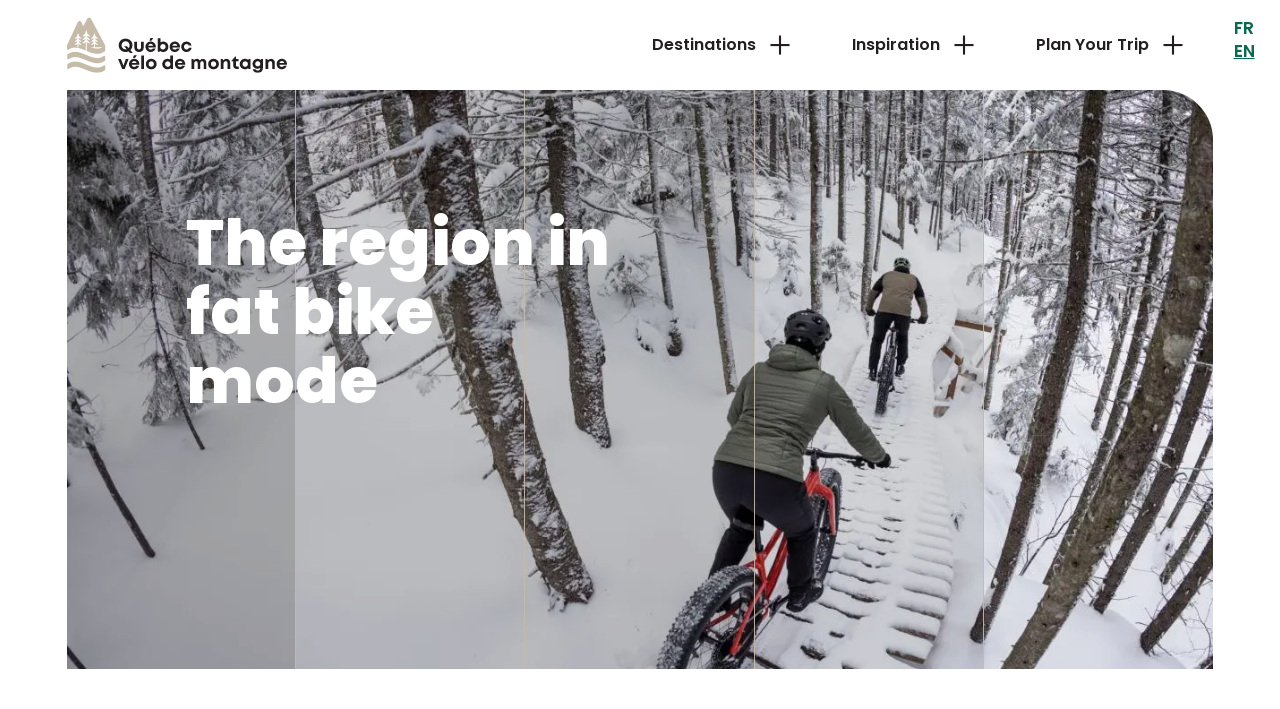

--- FILE ---
content_type: text/html; charset=UTF-8
request_url: https://www.quebecvelodemontagne.com/en/plan-your-trip/fat-biking
body_size: 42371
content:

  
<!DOCTYPE html>
<html lang="en" dir="ltr" prefix="og: https://ogp.me/ns#">

<head>

            <!-- Google Tag Manager -->
        <script>(function(w,d,s,l,i){w[l]=w[l]||[];w[l].push({'gtm.start':
                    new Date().getTime(),event:'gtm.js'});var f=d.getElementsByTagName(s)[0],
                j=d.createElement(s),dl=l!='dataLayer'?'&l='+l:'';j.async=true;j.src=
                'https://www.googletagmanager.com/gtm.js?id='+i+dl;f.parentNode.insertBefore(j,f);
            })(window,document,'script','dataLayer','GTM-WTBWSSK');</script>
        <!-- End Google Tag Manager -->
    
    
<link rel="preload" href="https://cdn.jsdelivr.net/combine/npm/slick-carousel@1.8.1/slick/slick.min.css,npm/formstone@1.4.18-1/dist/css/checkbox.min.css,npm/formstone@1.4.18-1/dist/css/dropdown.min.css" as="style" onload="this.onload=null;this.rel='stylesheet'">
<link rel="preload" href="https://cdn.jsdelivr.net/npm/slick-carousel@1.8.1/slick/slick-theme.min.css" as="style" onload="this.onload=null;this.rel='stylesheet'">

<noscript>
    <link rel="stylesheet" href="https://cdn.jsdelivr.net/combine/npm/slick-carousel@1.8.1/slick/slick.min.css,npm/formstone@1.4.18-1/dist/css/checkbox.min.css,npm/formstone@1.4.18-1/dist/css/dropdown.min.css">
    <link rel="stylesheet" href="https://cdn.jsdelivr.net/npm/slick-carousel@1.8.1/slick/slick-theme.min.css">
</noscript>


<script>
    /*! loadCSS. [c]2017 Filament Group, Inc. MIT License */
    /* This file is meant as a standalone workflow for
    - testing support for link[rel=preload]
    - enabling async CSS loading in browsers that do not support rel=preload
    - applying rel preload css once loaded, whether supported or not.
    */
    (function( w ){
        "use strict";
        // rel=preload support test
        if( !w.loadCSS ){
            w.loadCSS = function(){};
        }
        // define on the loadCSS obj
        var rp = loadCSS.relpreload = {};
        // rel=preload feature support test
        // runs once and returns a function for compat purposes
        rp.support = (function(){
            var ret;
            try {
                ret = w.document.createElement( "link" ).relList.supports( "preload" );
            } catch (e) {
                ret = false;
            }
            return function(){
                return ret;
            };
        })();

        // if preload isn't supported, get an asynchronous load by using a non-matching media attribute
        // then change that media back to its intended value on load
        rp.bindMediaToggle = function( link ){
            // remember existing media attr for ultimate state, or default to 'all'
            var finalMedia = link.media || "all";

            function enableStylesheet(){
                // unbind listeners
                if( link.addEventListener ){
                    link.removeEventListener( "load", enableStylesheet );
                } else if( link.attachEvent ){
                    link.detachEvent( "onload", enableStylesheet );
                }
                link.setAttribute( "onload", null );
                link.media = finalMedia;
            }

            // bind load handlers to enable media
            if( link.addEventListener ){
                link.addEventListener( "load", enableStylesheet );
            } else if( link.attachEvent ){
                link.attachEvent( "onload", enableStylesheet );
            }

            // Set rel and non-applicable media type to start an async request
            // note: timeout allows this to happen async to let rendering continue in IE
            setTimeout(function(){
                link.rel = "stylesheet";
                link.media = "only x";
            });
            // also enable media after 3 seconds,
            // which will catch very old browsers (android 2.x, old firefox) that don't support onload on link
            setTimeout( enableStylesheet, 3000 );
        };

        // loop through link elements in DOM
        rp.poly = function(){
            // double check this to prevent external calls from running
            if( rp.support() ){
                return;
            }
            var links = w.document.getElementsByTagName( "link" );
            for( var i = 0; i < links.length; i++ ){
                var link = links[ i ];
                // qualify links to those with rel=preload and as=style attrs
                if( link.rel === "preload" && link.getAttribute( "as" ) === "style" && !link.getAttribute( "data-loadcss" ) ){
                    // prevent rerunning on link
                    link.setAttribute( "data-loadcss", true );
                    // bind listeners to toggle media back
                    rp.bindMediaToggle( link );
                }
            }
        };

        // if unsupported, run the polyfill
        if( !rp.support() ){
            // run once at least
            rp.poly();

            // rerun poly on an interval until onload
            var run = w.setInterval( rp.poly, 500 );
            if( w.addEventListener ){
                w.addEventListener( "load", function(){
                    rp.poly();
                    w.clearInterval( run );
                } );
            } else if( w.attachEvent ){
                w.attachEvent( "onload", function(){
                    rp.poly();
                    w.clearInterval( run );
                } );
            }
        }


        // commonjs
        if( typeof exports !== "undefined" ){
            exports.loadCSS = loadCSS;
        }
        else {
            w.loadCSS = loadCSS;
        }
    }( typeof global !== "undefined" ? global : this ) );

</script>
<script></script><!-- here to ensure a non-blocking load still occurs in IE and Edge, even if scripts follow loadCSS in head -->
    <meta charset="utf-8" />
<style>/* @see https://github.com/aFarkas/lazysizes#broken-image-symbol */.js img.lazyload:not([src]) { visibility: hidden; }/* @see https://github.com/aFarkas/lazysizes#automatically-setting-the-sizes-attribute */.js img.lazyloaded[data-sizes=auto] { display: block; width: 100%; }/* Transition effect. */.js .lazyload, .js .lazyloading { opacity: 0; }.js .lazyloaded { opacity: 1; -webkit-transition: opacity 2000ms; transition: opacity 2000ms; }</style>
<meta name="description" content="Winter sports and snowy landscapes fans, the Quebec City region welcomes you with kilometers of trails perfect for fat bike riding, offering challenges to match your expectations." />
<link rel="canonical" href="https://www.quebecvelodemontagne.com/en/plan-your-trip/fat-biking" />
<link rel="image_src" href="https://www.quebecvelodemontagne.com/sites/default/files/styles/max_2600x2600/public/2023-06/Devinci22_Minus-0496.jpg?itok=klixWUtr" />
<meta property="og:site_name" content="Québec vélo de montagne" />
<meta property="og:type" content="website" />
<meta property="og:url" content="https://www.quebecvelodemontagne.com/en/plan-your-trip/fat-biking" />
<meta property="og:title" content="The region in fat bike mode" />
<meta property="og:description" content="Winter sports and snowy landscapes fans, the Quebec City region welcomes you with kilometers of trails perfect for fat bike riding, offering challenges to match your expectations." />
<meta property="og:image" content="https://www.quebecvelodemontagne.com/sites/default/files/styles/max_2600x2600/public/2023-06/Devinci22_Minus-0496.jpg?itok=klixWUtr" />
<meta name="Generator" content="Drupal 10 (https://www.drupal.org)" />
<meta name="MobileOptimized" content="width" />
<meta name="HandheldFriendly" content="true" />
<meta name="viewport" content="width=device-width, initial-scale=1" />
<script type="application/ld+json">{
    "@context": "https://schema.org",
    "@graph": [
        {
            "@type": "Organization",
            "@id": "https://www.quebecvelodemontagne.com/en#organization",
            "url": "https://www.quebecvelodemontagne.com/en",
            "name": "Québec vélo de montagne",
            "contactPoint": {
                "@type": "ContactPoint",
                "email": "info@quebecvelodemontagne.com",
                "url": "https://www.quebecvelodemontagne.com/en"
            },
            "logo": {
                "@type": "ImageObject",
                "url": "https://www.quebecvelodemontagne.com/enthemes/custom/origin/logo.svg"
            }
        },
        {
            "@type": "WebPage",
            "@id": "https://www.quebecvelodemontagne.com/en/plan-your-trip/fat-biking/#webpage",
            "description": "Winter sports and snowy landscapes fans, the Quebec City region welcomes you with kilometers of trails perfect for fat bike riding, offering challenges to match your expectations.",
            "publisher": {
                "@type": "Organization",
                "@id": "https://www.quebecvelodemontagne.com/en#organization"
            },
            "inLanguage": "en-US"
        },
        {
            "@type": "WebSite",
            "@id": "https://www.quebecvelodemontagne.com/en#website",
            "name": "Québec vélo de montagne",
            "url": "https://www.quebecvelodemontagne.com/en",
            "publisher": {
                "@type": "Organization",
                "@id": "https://www.quebecvelodemontagne.com/en#organization"
            },
            "inLanguage": "en-US"
        }
    ]
}</script>
<link rel="icon" href="/core/misc/favicon.ico" type="image/vnd.microsoft.icon" />
<link rel="alternate" hreflang="fr" href="https://www.quebecvelodemontagne.com/fr/planifiez-votre-sejour/fat-biking" />
<link rel="alternate" hreflang="en" href="https://www.quebecvelodemontagne.com/en/plan-your-trip/fat-biking" />

    <title>The region in fat bike mode | Québec vélo de montagne</title>
    <link rel="stylesheet" media="all" href="/sites/default/files/css/css_G7XdaM_cDYgWM56Iq_P2iaMOrlv_JH42Q6jUsG2yn9E.css?delta=0&amp;language=en&amp;theme=origin&amp;include=eJxFiEkOwzAIRS-EzJkIJrYlT-KXRXr6RKrart6gotXOHqisP03DZpB2AS4eBkgxfHuubKTL7TEf0tvbaHkrbfIHtMWluOwKzh5bevqfFHPH0RuqZcKFlw0-BHYDK-Q1IA" />
<link rel="stylesheet" media="all" href="/sites/default/files/css/css_77LzehruTAxQvvoz6TLqW0yyQ7Cs7vOanRjqaVoFslY.css?delta=1&amp;language=en&amp;theme=origin&amp;include=eJxFiEkOwzAIRS-EzJkIJrYlT-KXRXr6RKrart6gotXOHqisP03DZpB2AS4eBkgxfHuubKTL7TEf0tvbaHkrbfIHtMWluOwKzh5bevqfFHPH0RuqZcKFlw0-BHYDK-Q1IA" />

    <script src="/core/assets/vendor/modernizr/modernizr.min.js?v=3.11.7"></script>


    <link rel="preconnect" href="https://fonts.googleapis.com">
    <link rel="preconnect" href="https://fonts.gstatic.com" crossorigin>

    <link rel="icon" type="image/svg+xml" href="/themes/custom/origin/images/favicon/favicon.svg">
    <link rel="apple-touch-icon" sizes="180x180" href="/themes/custom/origin/images/favicon/apple-touch-icon.png">
    <link rel="icon" type="image/png" sizes="32x32" href="/themes/custom/origin/images/favicon/favicon-32x32.png">
    <link rel="icon" type="image/png" sizes="16x16" href="/themes/custom/origin/images/favicon/favicon-16x16.png">
    <link rel="manifest" href="/themes/custom/origin/images/favicon/site.webmanifest">
    <link rel="mask-icon" href="/themes/custom/origin/images/favicon/safari-pinned-tab.svg" color="#231f20">
    <link rel="shortcut icon" href="/themes/custom/origin/images/favicon/favicon.ico">
    <meta name="msapplication-TileColor" content="#c6baa8">
    <meta name="msapplication-config" content="/themes/custom/origin/images/favicon/browserconfig.xml">
    <meta name="theme-color" content="#c6baa8">

</head>

<body class="path-node page-node-type-page">

            <!-- Google Tag Manager (noscript) -->
        <noscript><iframe src="https://www.googletagmanager.com/ns.html?id=GTM-WTBWSSK"
                          height="0" width="0" style="display:none;visibility:hidden"></iframe></noscript>
        <!-- End Google Tag Manager (noscript) -->
    
        <a href="#main-content" class="center-horizontal pos-fixed opacity-0 focusable button skip-link">
        Skip to main content
    </a>
    
      <div class="dialog-off-canvas-main-canvas" data-off-canvas-main-canvas>
    <div class="pos-relative layout-container">

    
<header class="transition-ui pseudo-before container bg-white pos-fixed w-100 z-index-30 site-header" role="banner">
    <div class="grid-area-main d-flex jc-space-between z-index-30 ai-center">

                    <a href="/en" title="Home" rel="home" class="logo">
                <img src="/themes/custom/origin/logo.svg" alt="Home"/>
            </a>
        
        <button id="main-menu-toggle" type="button" aria-expanded="false" aria-controls="main-menu" class="hide-large hamburger hamburger--squeeze">
                <span class="hamburger-box">
                    <span class="hamburger-inner">
                        <span class="visually-hidden">Menu</span>
                    </span>
                </span>
        </button>

        <div id="main-menu" class="transition-ui bg-green bg-patterns bg-lazy top-header h-100-header main-menu">
            <div class="language-switcher-language-url pos-absolute t-t-uppercase f-w-semi-bold t-c-white block block-language block-language-blocklanguage-interface" id="block-languageswitcher-mobile" role="navigation">
  
    
      <ul class="links reset"><li hreflang="fr" data-drupal-link-system-path="node/47" class="fr"><a href="/fr/planifiez-votre-sejour/fat-biking" class="language-link" hreflang="fr" data-drupal-link-system-path="node/47">fr</a></li><li hreflang="en" data-drupal-link-system-path="node/47" class="en is-active" aria-current="page"><a href="/en/plan-your-trip/fat-biking" class="language-link is-active" hreflang="en" data-drupal-link-system-path="node/47" aria-current="page">en</a></li></ul>
  </div>

            <div class="menu-padding">
                <nav role="navigation" aria-labelledby="block-origin-main-menu-menu" id="block-origin-main-menu" class="block block-menu navigation menu--main">
            
  <h2 class="visually-hidden" id="block-origin-main-menu-menu">Main navigation</h2>
  

        
        <ul class="reset d-flex ai-center jc-center menu-width menu">
                        <li class="menu-item menu-item--collapsed">
          <button class="reset f-icon transition-ui pseudo-after overflow-hidden menu-link" data-url="/en/destinations" id="main-menu-destinations" aria-controls="submenu-destinations" aria-expanded="false">
            <span class="pos-relative z-index-10">
              Destinations
            </span>
          </button>
        </li>
                              <li class="menu-item menu-item--collapsed">
          <button class="reset f-icon transition-ui pseudo-after overflow-hidden menu-link" data-url="/en" id="main-menu-inspiration" aria-controls="submenu-inspiration" aria-expanded="false">
            <span class="pos-relative z-index-10">
              Inspiration
            </span>
          </button>
        </li>
                              <li class="menu-item menu-item--collapsed menu-item--active-trail">
          <button class="reset f-icon transition-ui pseudo-after overflow-hidden menu-link" data-url="/en" id="main-menu-plan" aria-controls="submenu-plan" aria-expanded="false">
            <span class="pos-relative z-index-10">
              Plan Your Trip
            </span>
          </button>
        </li>
              </ul>
  


  </nav>

            </div>
        </div>

        <div class="language-switcher-language-url pos-absolute t-t-uppercase f-w-semi-bold t-c-green pos-absolute t-t-uppercase f-w-semi-bold t-c-white block block-language block-language-blocklanguage-interface" id="block-languageswitcher" role="navigation">
  
    
      <ul class="links reset"><li hreflang="fr" data-drupal-link-system-path="node/47" class="fr"><a href="/fr/planifiez-votre-sejour/fat-biking" class="language-link" hreflang="fr" data-drupal-link-system-path="node/47">fr</a></li><li hreflang="en" data-drupal-link-system-path="node/47" class="en is-active" aria-current="page"><a href="/en/plan-your-trip/fat-biking" class="language-link is-active" hreflang="en" data-drupal-link-system-path="node/47" aria-current="page">en</a></li></ul>
  </div>


    </div>

    
<div class="transition-ui cover bg-green bg-patterns bg-lazy top-header z-index-20 h-100-header submenus">

    <button tabindex="-1" aria-hidden="true" class="reset pos-absolute hide-large h-100 f-icon back">
        <span class="visually-hidden">Back</span>
    </button>

            <div id="submenu-destinations" class="transition-ui transition-visibility visibility-hidden cover menu-padding submenu" aria-labelledby="main-menu-destinations">
            <nav role="navigation" aria-labelledby="block-submenu-destinations-menu" id="block-submenu-destinations" class="block block-menu navigation menu--main">
            
  <h2 class="visually-hidden" id="block-submenu-destinations-menu">Submenu - Destinations</h2>
  

        
        <ul class="reset menu-width transition-ui menu">
                <li class="menu-item">
          <a href="/en/destinations/vallee-bras-du-nord" class="d-block menu-link" data-drupal-link-system-path="node/16">Vallée Bras-du-Nord</a>
      </li>
                <li class="menu-item">
          <a href="/en/destinations/empire-47" class="d-block menu-link" data-drupal-link-system-path="node/17">Empire 47</a>
      </li>
                <li class="menu-item">
          <a href="/en/destinations/sentiers-du-moulin" class="d-block menu-link" data-drupal-link-system-path="node/18">Sentiers du Moulin</a>
      </li>
                <li class="menu-item">
          <a href="/en/destinations/mont-sainte-anne" class="d-block menu-link" data-drupal-link-system-path="node/19">Mont-Sainte-Anne</a>
      </li>
                <li class="menu-item">
          <a href="/en/destinations/other-trail-centres" class="d-block menu-link" data-drupal-link-system-path="node/53">Other trail centres</a>
      </li>
        </ul>
  


  </nav>

        </div>
            <div id="submenu-inspiration" class="transition-ui transition-visibility visibility-hidden cover menu-padding submenu" aria-labelledby="main-menu-inspiration">
            <nav role="navigation" aria-labelledby="block-submenu-inspiration-menu" id="block-submenu-inspiration" class="block block-menu navigation menu--main">
            
  <h2 class="visually-hidden" id="block-submenu-inspiration-menu">Submenu - Inspiration</h2>
  

        
        <ul class="reset menu-width transition-ui menu">
                <li class="menu-item">
          <a href="/en/inspiration/trip-ideas" class="d-block menu-link" data-drupal-link-system-path="node/13">Trip ideas</a>
      </li>
                <li class="menu-item">
          <a href="/en/inspiration/ride-ideas" class="d-block menu-link" data-drupal-link-system-path="node/14">Ride ideas</a>
      </li>
                <li class="menu-item">
          <a href="/en/inspiration/media-hub" class="d-block menu-link" data-drupal-link-system-path="node/15">Media hub</a>
      </li>
        </ul>
  


  </nav>

        </div>
            <div id="submenu-plan" class="transition-ui transition-visibility visibility-hidden cover menu-padding submenu" aria-labelledby="main-menu-plan">
            <nav role="navigation" aria-labelledby="block-submenu-plan-menu" id="block-submenu-plan" class="block block-menu navigation menu--main">
            
  <h2 class="visually-hidden" id="block-submenu-plan-menu">Submenu - Plan</h2>
  

        
        <ul class="reset menu-width transition-ui menu">
                <li class="menu-item">
          <a href="/en/plan-your-trip/why-quebec" class="d-block menu-link" data-drupal-link-system-path="node/7">Why Québec</a>
      </li>
                <li class="menu-item">
          <a href="/en/plan-your-trip/getting-here" class="d-block menu-link" data-drupal-link-system-path="node/8">Getting here</a>
      </li>
                <li class="menu-item">
          <a href="/en/plan-your-trip/plan-your-ride" class="d-block menu-link" data-drupal-link-system-path="node/9">Plan your ride</a>
      </li>
                <li class="menu-item">
          <a href="/en/plan-your-trip/when-to-ride" class="d-block menu-link" data-drupal-link-system-path="node/10">When to ride</a>
      </li>
                <li class="menu-item menu-item--active-trail">
          <a href="/en/plan-your-trip/fat-biking" class="d-block menu-link is-active" data-drupal-link-system-path="node/47" aria-current="page">Fat Biking</a>
      </li>
                <li class="menu-item">
          <a href="/en/plan-your-trip/events" class="d-block menu-link" data-drupal-link-system-path="node/11">Events</a>
      </li>
        </ul>
  


  </nav>

        </div>
    
</div>

</header>


    


    <main id="main-content" role="main" class="transition-ui row  menu-move main-content">

        <div class=" layout-content">

            
                      <div class="region region-content">
    <div id="block-origin-content" class="block block-system block-system-main-block">
  
    
      
    



<article id="node-47"  data-history-node-id="47" class="node node--type-page node--view-mode-full has-hero-image">

    <div data-drupal-messages-fallback class="hidden"></div>


    

    

<div class="container row m-t-0 hero">
    <div class="grid-area-main pos-relative border-radius-tr overflow-hidden media-cover with-image ">

        
                




    
        
                        
            <div class="field field--name-field-main-image field--type-entity-reference field--label-hidden field__item"
                        >

            
                                    
    


<article class="media media--type-image media--view-mode-default">
    

    
        
            
                                        




    
        
                        
            <div class="field field--name-field-media-image field--type-image field--label-hidden field__item"
                        >

            
                                        <picture>
                  <source type="image/webp" width="800" height="534" data-srcset="/sites/default/files/styles/scale_320/public/2023-06/Devinci22_Minus-0496.webp?itok=v6Rir1hI 320w, /sites/default/files/styles/scale_480/public/2023-06/Devinci22_Minus-0496.webp?itok=HsVKDb9b 480w, /sites/default/files/styles/scale_640/public/2023-06/Devinci22_Minus-0496.webp?itok=tYiVccIT 640w, /sites/default/files/styles/scale_800/public/2023-06/Devinci22_Minus-0496.webp?itok=ZBpXgkoZ 800w, /sites/default/files/styles/scale_1024/public/2023-06/Devinci22_Minus-0496.webp?itok=nj9vMWKU 1024w, /sites/default/files/styles/scale_1280/public/2023-06/Devinci22_Minus-0496.webp?itok=ToaRgSU4 1280w, /sites/default/files/styles/scale_1440/public/2023-06/Devinci22_Minus-0496.webp?itok=xlsYm8jj 1440w, /sites/default/files/styles/scale_1920/public/2023-06/Devinci22_Minus-0496.webp?itok=CyjNM-ZD 1920w" data-sizes="auto"/>
              <source type="image/jpeg" width="800" height="534" data-srcset="/sites/default/files/styles/scale_320/public/2023-06/Devinci22_Minus-0496.jpg?itok=v6Rir1hI 320w, /sites/default/files/styles/scale_480/public/2023-06/Devinci22_Minus-0496.jpg?itok=HsVKDb9b 480w, /sites/default/files/styles/scale_640/public/2023-06/Devinci22_Minus-0496.jpg?itok=tYiVccIT 640w, /sites/default/files/styles/scale_800/public/2023-06/Devinci22_Minus-0496.jpg?itok=ZBpXgkoZ 800w, /sites/default/files/styles/scale_1024/public/2023-06/Devinci22_Minus-0496.jpg?itok=nj9vMWKU 1024w, /sites/default/files/styles/scale_1280/public/2023-06/Devinci22_Minus-0496.jpg?itok=ToaRgSU4 1280w, /sites/default/files/styles/scale_1440/public/2023-06/Devinci22_Minus-0496.jpg?itok=xlsYm8jj 1440w, /sites/default/files/styles/scale_1920/public/2023-06/Devinci22_Minus-0496.jpg?itok=CyjNM-ZD 1920w" data-sizes="auto"/>
                  <img loading="lazy" width="2400" height="1601" data-x="50" data-y="50.031230480949" data-parent-fit="cover" data-aspectratio="1.4990630855715" src="[data-uri]" alt="Fat biking sur la neige" class="lazyload" data-src="/sites/default/files/styles/scale_1440/public/2023-06/Devinci22_Minus-0496.jpg?itok=xlsYm8jj" data-srcset="/sites/default/files/styles/scale_320/public/2023-06/Devinci22_Minus-0496.jpg?itok=v6Rir1hI 320w, /sites/default/files/styles/scale_480/public/2023-06/Devinci22_Minus-0496.jpg?itok=HsVKDb9b 480w, /sites/default/files/styles/scale_640/public/2023-06/Devinci22_Minus-0496.jpg?itok=tYiVccIT 640w, /sites/default/files/styles/scale_800/public/2023-06/Devinci22_Minus-0496.jpg?itok=ZBpXgkoZ 800w, /sites/default/files/styles/scale_1024/public/2023-06/Devinci22_Minus-0496.jpg?itok=nj9vMWKU 1024w, /sites/default/files/styles/scale_1280/public/2023-06/Devinci22_Minus-0496.jpg?itok=ToaRgSU4 1280w, /sites/default/files/styles/scale_1440/public/2023-06/Devinci22_Minus-0496.jpg?itok=xlsYm8jj 1440w, /sites/default/files/styles/scale_1920/public/2023-06/Devinci22_Minus-0496.jpg?itok=CyjNM-ZD 1920w" data-sizes="auto" />

  </picture>


                
            
            </div>

        
    

                                            <div class="pos-absolute d-flex credit with-only-destination">
                                                            <div class="f-icon icon-location">
                                    Sentiers du Moulin
                                </div>
                                                                                </div>
                                        
                
            
        
    
</article>

                
            
            </div>

        
    


            
            <div class="cover z-index-10 grid">
                                    <div class="cover item item-1"></div>
                                    <div class="cover item item-2"></div>
                                    <div class="cover item item-3"></div>
                                    <div class="cover item item-4"></div>
                                    <div class="cover item item-5"></div>
                            </div>

            <div class="cover z-index-20 t-c-white d-flex  copy">
                
                                            <h1>
                            The region in fat bike mode
                        </h1>
                    
                            </div>

            
        
    </div>

</div>



    

    

    
                    <div class="container">
                <div class="inner-grid">
                    <div class="fade-in row content-container node-content">
                                                    

    


    
        
                        
            <div class="clearfix text-formatted field field--name-body field--type-text-with-summary field--label-hidden rte field__item"
                        >

            
                                    <p>Winter sports and snowy landscapes fans, the Quebec City region welcomes you with km of trails perfect for fat bike riding, offering challenges to match your expectations.</p>

                
            
            </div>

        
    

                    </div>
                </div>
            </div>
        
    
    

            <div class="row">
                

    


    
        <div class="field field--name-field-paragraphs field--type-entity-reference-revisions field--label-hidden relative row field__items">

            
                
                                                                                    
                                            <div class="field__item row paragraph-image-aside-copy">
                            
    




    
    
        <div class="paragraph paragraph--type--image-aside-copy paragraph--view-mode--default align--left container media-square hide-caption overflow-hidden" id="paragraph-302">
            <div class="inner-grid">

                <div class="fade-in grid-inner-full border-radius-tr border-radius-bl grid-inner-2-10-tablet-portrait overflow-hidden image">
                        




    
        
                        
            <div class="field field--name-field-image field--type-entity-reference field--label-hidden field__item"
                        >

            
                                    
    


<article class="media media--type-image media--view-mode-default">
    

    
        
            
                                        




    
        
                        
            <div class="field field--name-field-media-image field--type-image field--label-hidden field__item"
                        >

            
                                        <picture>
                  <source type="image/webp" width="800" height="673" data-srcset="/sites/default/files/styles/scale_320/public/2025-08/JSCHP_QVDM_FatBike_E47__img3899_LR2.webp?itok=Fg79zNL_ 320w, /sites/default/files/styles/scale_480/public/2025-08/JSCHP_QVDM_FatBike_E47__img3899_LR2.webp?itok=h6tJGhyP 480w, /sites/default/files/styles/scale_640/public/2025-08/JSCHP_QVDM_FatBike_E47__img3899_LR2.webp?itok=9CnNYleo 640w, /sites/default/files/styles/scale_800/public/2025-08/JSCHP_QVDM_FatBike_E47__img3899_LR2.webp?itok=eHdsvQFz 800w, /sites/default/files/styles/scale_1024/public/2025-08/JSCHP_QVDM_FatBike_E47__img3899_LR2.webp?itok=aLLsyFKa 1024w, /sites/default/files/styles/scale_1280/public/2025-08/JSCHP_QVDM_FatBike_E47__img3899_LR2.webp?itok=UJ-CXFuY 1280w, /sites/default/files/styles/scale_1440/public/2025-08/JSCHP_QVDM_FatBike_E47__img3899_LR2.webp?itok=zC-Dh0FZ 1440w, /sites/default/files/styles/scale_1920/public/2025-08/JSCHP_QVDM_FatBike_E47__img3899_LR2.webp?itok=49-neOcM 1920w" data-sizes="auto"/>
              <source type="image/jpeg" width="800" height="673" data-srcset="/sites/default/files/styles/scale_320/public/2025-08/JSCHP_QVDM_FatBike_E47__img3899_LR2.jpg?itok=Fg79zNL_ 320w, /sites/default/files/styles/scale_480/public/2025-08/JSCHP_QVDM_FatBike_E47__img3899_LR2.jpg?itok=h6tJGhyP 480w, /sites/default/files/styles/scale_640/public/2025-08/JSCHP_QVDM_FatBike_E47__img3899_LR2.jpg?itok=9CnNYleo 640w, /sites/default/files/styles/scale_800/public/2025-08/JSCHP_QVDM_FatBike_E47__img3899_LR2.jpg?itok=eHdsvQFz 800w, /sites/default/files/styles/scale_1024/public/2025-08/JSCHP_QVDM_FatBike_E47__img3899_LR2.jpg?itok=aLLsyFKa 1024w, /sites/default/files/styles/scale_1280/public/2025-08/JSCHP_QVDM_FatBike_E47__img3899_LR2.jpg?itok=UJ-CXFuY 1280w, /sites/default/files/styles/scale_1440/public/2025-08/JSCHP_QVDM_FatBike_E47__img3899_LR2.jpg?itok=zC-Dh0FZ 1440w, /sites/default/files/styles/scale_1920/public/2025-08/JSCHP_QVDM_FatBike_E47__img3899_LR2.jpg?itok=49-neOcM 1920w" data-sizes="auto"/>
                  <img loading="lazy" width="3433" height="2887" data-x="50.014564520827" data-y="50.01731901628" data-parent-fit="cover" data-aspectratio="1.1891236577762" src="[data-uri]" alt="Fatbike pad religion" class="lazyload" data-src="/sites/default/files/styles/scale_1440/public/2025-08/JSCHP_QVDM_FatBike_E47__img3899_LR2.jpg?itok=zC-Dh0FZ" data-srcset="/sites/default/files/styles/scale_320/public/2025-08/JSCHP_QVDM_FatBike_E47__img3899_LR2.jpg?itok=Fg79zNL_ 320w, /sites/default/files/styles/scale_480/public/2025-08/JSCHP_QVDM_FatBike_E47__img3899_LR2.jpg?itok=h6tJGhyP 480w, /sites/default/files/styles/scale_640/public/2025-08/JSCHP_QVDM_FatBike_E47__img3899_LR2.jpg?itok=9CnNYleo 640w, /sites/default/files/styles/scale_800/public/2025-08/JSCHP_QVDM_FatBike_E47__img3899_LR2.jpg?itok=eHdsvQFz 800w, /sites/default/files/styles/scale_1024/public/2025-08/JSCHP_QVDM_FatBike_E47__img3899_LR2.jpg?itok=aLLsyFKa 1024w, /sites/default/files/styles/scale_1280/public/2025-08/JSCHP_QVDM_FatBike_E47__img3899_LR2.jpg?itok=UJ-CXFuY 1280w, /sites/default/files/styles/scale_1440/public/2025-08/JSCHP_QVDM_FatBike_E47__img3899_LR2.jpg?itok=zC-Dh0FZ 1440w, /sites/default/files/styles/scale_1920/public/2025-08/JSCHP_QVDM_FatBike_E47__img3899_LR2.jpg?itok=49-neOcM 1920w" data-sizes="auto" />

  </picture>


                
            
            </div>

        
    

                                            <div class="pos-absolute d-flex credit ">
                                                            <div class="f-icon icon-location">
                                    Empire 47
                                </div>
                                                                                        <div class="f-icon icon-camera">
                                    Jschpphoto
                                </div>
                                                    </div>
                                        
                
            
        
    
</article>

                
            
            </div>

        
    

                </div>

                <div class="fade-in grid-inner-2-10 copy">
                    <h2 class="h3">
                        Empire 47
                    </h2>
                        

    


    
        
                        
            <div class="clearfix text-formatted field field--name-field-copy-first-column field--type-text-long field--label-hidden rte field__item"
                        >

            
                                    <p>Get ready to discover almost 50 km of specially groomed fat bike trails at Empire 47. Whatever your level, you'll find THE perfect trail for you. Enjoy this unforgettable accessible experience in a magical winter setting. Winter adventure awaits!</p>
<p><a class="button-arrow" href="https://www.empire47.com/activites-a-pratiquer-hiver/" target="_blank">Discover</a></p>

                
            
            </div>

        
    

                </div>

            </div>
        </div>

    
    

                        </div>
                    
                
                                                                                    
                                            <div class="field__item row paragraph-image-aside-copy">
                            
    




    
    
        <div class="paragraph paragraph--type--image-aside-copy paragraph--view-mode--default align--right container media-square hide-caption overflow-hidden" id="paragraph-301">
            <div class="inner-grid">

                <div class="fade-in grid-inner-full border-radius-tr border-radius-bl grid-inner-2-10-tablet-portrait overflow-hidden image">
                        




    
        
                        
            <div class="field field--name-field-image field--type-entity-reference field--label-hidden field__item"
                        >

            
                                    
    


<article class="media media--type-image media--view-mode-default">
    

    
        
            
                                        




    
        
                        
            <div class="field field--name-field-media-image field--type-image field--label-hidden field__item"
                        >

            
                                        <picture>
                  <source type="image/webp" width="800" height="605" data-srcset="/sites/default/files/styles/scale_320/public/2023-06/DJI_0573-2_yes.webp?itok=9jrvWbLc 320w, /sites/default/files/styles/scale_480/public/2023-06/DJI_0573-2_yes.webp?itok=NkCtTdm4 480w, /sites/default/files/styles/scale_640/public/2023-06/DJI_0573-2_yes.webp?itok=k79VPHV4 640w, /sites/default/files/styles/scale_800/public/2023-06/DJI_0573-2_yes.webp?itok=8gSgFEqZ 800w, /sites/default/files/styles/scale_1024/public/2023-06/DJI_0573-2_yes.webp?itok=8zb-qnWG 1024w, /sites/default/files/styles/scale_1280/public/2023-06/DJI_0573-2_yes.webp?itok=pQ-QIMsP 1280w, /sites/default/files/styles/scale_1440/public/2023-06/DJI_0573-2_yes.webp?itok=-9pMe8je 1440w, /sites/default/files/styles/scale_1920/public/2023-06/DJI_0573-2_yes.webp?itok=EVvI0n_Q 1920w" data-sizes="auto"/>
              <source type="image/jpeg" width="800" height="605" data-srcset="/sites/default/files/styles/scale_320/public/2023-06/DJI_0573-2_yes.jpg?itok=9jrvWbLc 320w, /sites/default/files/styles/scale_480/public/2023-06/DJI_0573-2_yes.jpg?itok=NkCtTdm4 480w, /sites/default/files/styles/scale_640/public/2023-06/DJI_0573-2_yes.jpg?itok=k79VPHV4 640w, /sites/default/files/styles/scale_800/public/2023-06/DJI_0573-2_yes.jpg?itok=8gSgFEqZ 800w, /sites/default/files/styles/scale_1024/public/2023-06/DJI_0573-2_yes.jpg?itok=8zb-qnWG 1024w, /sites/default/files/styles/scale_1280/public/2023-06/DJI_0573-2_yes.jpg?itok=pQ-QIMsP 1280w, /sites/default/files/styles/scale_1440/public/2023-06/DJI_0573-2_yes.jpg?itok=-9pMe8je 1440w, /sites/default/files/styles/scale_1920/public/2023-06/DJI_0573-2_yes.jpg?itok=EVvI0n_Q 1920w" data-sizes="auto"/>
                  <img loading="lazy" width="4000" height="3026" data-x="50" data-y="50" data-parent-fit="cover" data-aspectratio="1.3218770654329" src="[data-uri]" alt="Fatbike SDM" class="lazyload" data-src="/sites/default/files/styles/scale_1440/public/2023-06/DJI_0573-2_yes.jpg?itok=-9pMe8je" data-srcset="/sites/default/files/styles/scale_320/public/2023-06/DJI_0573-2_yes.jpg?itok=9jrvWbLc 320w, /sites/default/files/styles/scale_480/public/2023-06/DJI_0573-2_yes.jpg?itok=NkCtTdm4 480w, /sites/default/files/styles/scale_640/public/2023-06/DJI_0573-2_yes.jpg?itok=k79VPHV4 640w, /sites/default/files/styles/scale_800/public/2023-06/DJI_0573-2_yes.jpg?itok=8gSgFEqZ 800w, /sites/default/files/styles/scale_1024/public/2023-06/DJI_0573-2_yes.jpg?itok=8zb-qnWG 1024w, /sites/default/files/styles/scale_1280/public/2023-06/DJI_0573-2_yes.jpg?itok=pQ-QIMsP 1280w, /sites/default/files/styles/scale_1440/public/2023-06/DJI_0573-2_yes.jpg?itok=-9pMe8je 1440w, /sites/default/files/styles/scale_1920/public/2023-06/DJI_0573-2_yes.jpg?itok=EVvI0n_Q 1920w" data-sizes="auto" />

  </picture>


                
            
            </div>

        
    

                                            <div class="pos-absolute d-flex credit ">
                                                            <div class="f-icon icon-location">
                                    Sentiers du Moulin
                                </div>
                                                                                        <div class="f-icon icon-camera">
                                    Nick Dignard
                                </div>
                                                    </div>
                                        
                
            
        
    
</article>

                
            
            </div>

        
    

                </div>

                <div class="fade-in grid-inner-2-10 copy">
                    <h2 class="h3">
                        Les Sentiers du Moulin
                    </h2>
                        

    


    
        
                        
            <div class="clearfix text-formatted field field--name-field-copy-first-column field--type-text-long field--label-hidden rte field__item"
                        >

            
                                    <p>Regular riders will tell you that fat bike riding at SDM is the closest thing to mountain biking. Experience winter biking on our 40 km of fun trails.&nbsp;</p>
<p><a class="button-arrow" href="https://www.sentiersdumoulin.com/activite/fatbike" target="_blank">Discover</a></p>

                
            
            </div>

        
    

                </div>

            </div>
        </div>

    
    

                        </div>
                    
                
                                                                                    
                                            <div class="field__item row paragraph-image-aside-copy">
                            
    




    
    
        <div class="paragraph paragraph--type--image-aside-copy paragraph--view-mode--default align--left container media-square hide-caption overflow-hidden" id="paragraph-299">
            <div class="inner-grid">

                <div class="fade-in grid-inner-full border-radius-tr border-radius-bl grid-inner-2-10-tablet-portrait overflow-hidden image">
                        




    
        
                        
            <div class="field field--name-field-image field--type-entity-reference field--label-hidden field__item"
                        >

            
                                    
    


<article class="media media--type-image media--view-mode-default">
    

    
        
            
                                        




    
        
                        
            <div class="field field--name-field-media-image field--type-image field--label-hidden field__item"
                        >

            
                                        <picture>
                  <source type="image/webp" width="800" height="767" data-srcset="/sites/default/files/styles/scale_320/public/2024-02/FATBIKE%20VBDN%20x%20Pascale%20Anctil.webp?itok=BJ_wPhVi 320w, /sites/default/files/styles/scale_480/public/2024-02/FATBIKE%20VBDN%20x%20Pascale%20Anctil.webp?itok=F2_AvYFE 480w, /sites/default/files/styles/scale_640/public/2024-02/FATBIKE%20VBDN%20x%20Pascale%20Anctil.webp?itok=wzebyqJs 640w, /sites/default/files/styles/scale_800/public/2024-02/FATBIKE%20VBDN%20x%20Pascale%20Anctil.webp?itok=gzWxI_vc 800w, /sites/default/files/styles/scale_1024/public/2024-02/FATBIKE%20VBDN%20x%20Pascale%20Anctil.webp?itok=TZPcznIl 1024w, /sites/default/files/styles/scale_1280/public/2024-02/FATBIKE%20VBDN%20x%20Pascale%20Anctil.webp?itok=FTDrEEVQ 1280w, /sites/default/files/styles/scale_1440/public/2024-02/FATBIKE%20VBDN%20x%20Pascale%20Anctil.webp?itok=0BbQESQQ 1440w, /sites/default/files/styles/scale_1920/public/2024-02/FATBIKE%20VBDN%20x%20Pascale%20Anctil.webp?itok=gSFY54_d 1920w" data-sizes="auto"/>
              <source type="image/jpeg" width="800" height="767" data-srcset="/sites/default/files/styles/scale_320/public/2024-02/FATBIKE%20VBDN%20x%20Pascale%20Anctil.jpg?itok=BJ_wPhVi 320w, /sites/default/files/styles/scale_480/public/2024-02/FATBIKE%20VBDN%20x%20Pascale%20Anctil.jpg?itok=F2_AvYFE 480w, /sites/default/files/styles/scale_640/public/2024-02/FATBIKE%20VBDN%20x%20Pascale%20Anctil.jpg?itok=wzebyqJs 640w, /sites/default/files/styles/scale_800/public/2024-02/FATBIKE%20VBDN%20x%20Pascale%20Anctil.jpg?itok=gzWxI_vc 800w, /sites/default/files/styles/scale_1024/public/2024-02/FATBIKE%20VBDN%20x%20Pascale%20Anctil.jpg?itok=TZPcznIl 1024w, /sites/default/files/styles/scale_1280/public/2024-02/FATBIKE%20VBDN%20x%20Pascale%20Anctil.jpg?itok=FTDrEEVQ 1280w, /sites/default/files/styles/scale_1440/public/2024-02/FATBIKE%20VBDN%20x%20Pascale%20Anctil.jpg?itok=0BbQESQQ 1440w, /sites/default/files/styles/scale_1920/public/2024-02/FATBIKE%20VBDN%20x%20Pascale%20Anctil.jpg?itok=gSFY54_d 1920w" data-sizes="auto"/>
                  <img loading="lazy" width="4480" height="4297" data-x="50" data-y="50.011636025134" data-parent-fit="cover" data-aspectratio="1.0425878519898" src="[data-uri]" alt="Fatbike VBN" class="lazyload" data-src="/sites/default/files/styles/scale_1440/public/2024-02/FATBIKE%20VBDN%20x%20Pascale%20Anctil.jpg?itok=0BbQESQQ" data-srcset="/sites/default/files/styles/scale_320/public/2024-02/FATBIKE%20VBDN%20x%20Pascale%20Anctil.jpg?itok=BJ_wPhVi 320w, /sites/default/files/styles/scale_480/public/2024-02/FATBIKE%20VBDN%20x%20Pascale%20Anctil.jpg?itok=F2_AvYFE 480w, /sites/default/files/styles/scale_640/public/2024-02/FATBIKE%20VBDN%20x%20Pascale%20Anctil.jpg?itok=wzebyqJs 640w, /sites/default/files/styles/scale_800/public/2024-02/FATBIKE%20VBDN%20x%20Pascale%20Anctil.jpg?itok=gzWxI_vc 800w, /sites/default/files/styles/scale_1024/public/2024-02/FATBIKE%20VBDN%20x%20Pascale%20Anctil.jpg?itok=TZPcznIl 1024w, /sites/default/files/styles/scale_1280/public/2024-02/FATBIKE%20VBDN%20x%20Pascale%20Anctil.jpg?itok=FTDrEEVQ 1280w, /sites/default/files/styles/scale_1440/public/2024-02/FATBIKE%20VBDN%20x%20Pascale%20Anctil.jpg?itok=0BbQESQQ 1440w, /sites/default/files/styles/scale_1920/public/2024-02/FATBIKE%20VBDN%20x%20Pascale%20Anctil.jpg?itok=gSFY54_d 1920w" data-sizes="auto" />

  </picture>


                
            
            </div>

        
    

                                            <div class="pos-absolute d-flex credit ">
                                                            <div class="f-icon icon-location">
                                    Vallée Bras-du-Nord
                                </div>
                                                                                        <div class="f-icon icon-camera">
                                    Pascale Anctil
                                </div>
                                                    </div>
                                        
                
            
        
    
</article>

                
            
            </div>

        
    

                </div>

                <div class="fade-in grid-inner-2-10 copy">
                    <h2 class="h3">
                        Vallée du Bras-du-Nord
                    </h2>
                        

    


    
        
                        
            <div class="clearfix text-formatted field field--name-field-copy-first-column field--type-text-long field--label-hidden rte field__item"
                        >

            
                                    <p>The Vallée Bras-du-Nord Fatbike network consists of 21 kilometers of impressive winter scenery. The trails offer a winter view of Delaney Falls and the winding course of the river.</p>
<p><a class="button-arrow" href="https://valleebrasdunord.com/activites-de-plein-air/fat-bike/" target="_blank">Discover</a></p>

                
            
            </div>

        
    

                </div>

            </div>
        </div>

    
    

                        </div>
                    
                
                                                                                    
                                            <div class="field__item row paragraph-image-aside-copy">
                            
    




    
    
        <div class="paragraph paragraph--type--image-aside-copy paragraph--view-mode--default align--right container media-square hide-caption overflow-hidden" id="paragraph-300">
            <div class="inner-grid">

                <div class="fade-in grid-inner-full border-radius-tr border-radius-bl grid-inner-2-10-tablet-portrait overflow-hidden image">
                        




    
        
                        
            <div class="field field--name-field-image field--type-entity-reference field--label-hidden field__item"
                        >

            
                                    
    


<article class="media media--type-image media--view-mode-default">
    

    
        
            
                                        




    
        
                        
            <div class="field field--name-field-media-image field--type-image field--label-hidden field__item"
                        >

            
                                        <picture>
                  <source type="image/webp" width="800" height="533" data-srcset="/sites/default/files/styles/scale_320/public/2023-06/ACooper2019_MontSainteAnne_0079_0.webp?itok=E6j5VR90 320w, /sites/default/files/styles/scale_480/public/2023-06/ACooper2019_MontSainteAnne_0079_0.webp?itok=vOv_QWTX 480w, /sites/default/files/styles/scale_640/public/2023-06/ACooper2019_MontSainteAnne_0079_0.webp?itok=LMisLeHA 640w, /sites/default/files/styles/scale_800/public/2023-06/ACooper2019_MontSainteAnne_0079_0.webp?itok=PNIG-Gh6 800w, /sites/default/files/styles/scale_1024/public/2023-06/ACooper2019_MontSainteAnne_0079_0.webp?itok=WeR4X9fF 1024w, /sites/default/files/styles/scale_1920/public/2023-06/ACooper2019_MontSainteAnne_0079_0.webp?itok=xd2EKL5C 1280w" data-sizes="auto"/>
              <source type="image/jpeg" width="800" height="533" data-srcset="/sites/default/files/styles/scale_320/public/2023-06/ACooper2019_MontSainteAnne_0079_0.jpeg?itok=E6j5VR90 320w, /sites/default/files/styles/scale_480/public/2023-06/ACooper2019_MontSainteAnne_0079_0.jpeg?itok=vOv_QWTX 480w, /sites/default/files/styles/scale_640/public/2023-06/ACooper2019_MontSainteAnne_0079_0.jpeg?itok=LMisLeHA 640w, /sites/default/files/styles/scale_800/public/2023-06/ACooper2019_MontSainteAnne_0079_0.jpeg?itok=PNIG-Gh6 800w, /sites/default/files/styles/scale_1024/public/2023-06/ACooper2019_MontSainteAnne_0079_0.jpeg?itok=WeR4X9fF 1024w, /sites/default/files/styles/scale_1920/public/2023-06/ACooper2019_MontSainteAnne_0079_0.jpeg?itok=xd2EKL5C 1280w" data-sizes="auto"/>
                  <img loading="lazy" width="1280" height="853" data-x="50" data-y="50.058616647128" data-parent-fit="cover" data-aspectratio="1.5005861664713" src="[data-uri]" alt="fatbike MSA" class="lazyload" data-src="/sites/default/files/styles/scale_1440/public/2023-06/ACooper2019_MontSainteAnne_0079_0.jpeg?itok=XDgEpa7x" data-srcset="/sites/default/files/styles/scale_320/public/2023-06/ACooper2019_MontSainteAnne_0079_0.jpeg?itok=E6j5VR90 320w, /sites/default/files/styles/scale_480/public/2023-06/ACooper2019_MontSainteAnne_0079_0.jpeg?itok=vOv_QWTX 480w, /sites/default/files/styles/scale_640/public/2023-06/ACooper2019_MontSainteAnne_0079_0.jpeg?itok=LMisLeHA 640w, /sites/default/files/styles/scale_800/public/2023-06/ACooper2019_MontSainteAnne_0079_0.jpeg?itok=PNIG-Gh6 800w, /sites/default/files/styles/scale_1024/public/2023-06/ACooper2019_MontSainteAnne_0079_0.jpeg?itok=WeR4X9fF 1024w, /sites/default/files/styles/scale_1920/public/2023-06/ACooper2019_MontSainteAnne_0079_0.jpeg?itok=xd2EKL5C 1280w" data-sizes="auto" />

  </picture>


                
            
            </div>

        
    

                                            <div class="pos-absolute d-flex credit with-only-destination">
                                                            <div class="f-icon icon-location">
                                    Mont-Sainte-Anne
                                </div>
                                                                                </div>
                                        
                
            
        
    
</article>

                
            
            </div>

        
    

                </div>

                <div class="fade-in grid-inner-2-10 copy">
                    <h2 class="h3">
                        Mont Sainte-Anne
                    </h2>
                        

    


    
        
                        
            <div class="clearfix text-formatted field field--name-field-copy-first-column field--type-text-long field--label-hidden rte field__item"
                        >

            
                                    <p>Mont-Sainte-Anne offers 6.4 km of winter biking trails that will satisfy cyclists of all levels. The trails are located in the area of the Mont-Sainte-Anne cross-country ski centre, 7 km east of the alpine ski resort.</p>
<p><a class="button-arrow" href="https://mont-sainte-anne.com/en/fatbike-at-mont-sainte-anne/" target="_blank">Discover</a></p>

                
            
            </div>

        
    

                </div>

            </div>
        </div>

    
    

                        </div>
                    
                
                                                                                    
                                            <div class="field__item row paragraph-content-cards">
                            
    




<div class="paragraph paragraph--type--content-cards paragraph--view-mode--default container bg-staggered bg-lazy card-list" id="paragraph-303">
    <div class="inner-grid">

        <div class="fade-in grid-inner-2-10 grid-inner-full-tablet-landscape-only">
            
                

    


    
        <div class="field field--name-field-content-references field--type-entity-reference field--label-hidden inner-grid three-col-grid delay-grid-3 card-list field__items">

            
                
                                                                                    
                                            <div class="field__item fade-in">
                            
    



<article  data-history-node-id="7" class="node node--type-page node--view-mode-card border-radius-tr border-radius-bl small fade-in bg-background iso-item media-square hide-credit">

    

     
<div class="pos-relative overflow-hidden card-image image-wrap">
    
             <a href="/en/plan-your-trip/why-quebec" class="image" tabindex="-1" aria-hidden="true">
                     




    
        
                        
            <div class="field field--name-field-main-image field--type-entity-reference field--label-hidden field__item"
                        >

            
                                    
    


<article class="media media--type-image media--view-mode-default">
    

    
        
            
                                        




    
        
                        
            <div class="field field--name-field-media-image field--type-image field--label-hidden field__item"
                        >

            
                                        <picture>
                  <source type="image/webp" width="800" height="533" data-srcset="/sites/default/files/styles/scale_320/public/2023-06/GAK01493.webp?itok=_XW6Ho__ 320w, /sites/default/files/styles/scale_480/public/2023-06/GAK01493.webp?itok=P_9Y5vfF 480w, /sites/default/files/styles/scale_640/public/2023-06/GAK01493.webp?itok=2MIiuF70 640w, /sites/default/files/styles/scale_800/public/2023-06/GAK01493.webp?itok=nPP-DrZl 800w, /sites/default/files/styles/scale_1024/public/2023-06/GAK01493.webp?itok=Zoc6tTMa 1024w, /sites/default/files/styles/scale_1280/public/2023-06/GAK01493.webp?itok=4cl_tadC 1280w, /sites/default/files/styles/scale_1440/public/2023-06/GAK01493.webp?itok=i_1gPDEU 1440w, /sites/default/files/styles/scale_1920/public/2023-06/GAK01493.webp?itok=M5PXJvEf 1920w" data-sizes="auto"/>
              <source type="image/jpeg" width="800" height="533" data-srcset="/sites/default/files/styles/scale_320/public/2023-06/GAK01493.jpg?itok=_XW6Ho__ 320w, /sites/default/files/styles/scale_480/public/2023-06/GAK01493.jpg?itok=P_9Y5vfF 480w, /sites/default/files/styles/scale_640/public/2023-06/GAK01493.jpg?itok=2MIiuF70 640w, /sites/default/files/styles/scale_800/public/2023-06/GAK01493.jpg?itok=nPP-DrZl 800w, /sites/default/files/styles/scale_1024/public/2023-06/GAK01493.jpg?itok=Zoc6tTMa 1024w, /sites/default/files/styles/scale_1280/public/2023-06/GAK01493.jpg?itok=4cl_tadC 1280w, /sites/default/files/styles/scale_1440/public/2023-06/GAK01493.jpg?itok=i_1gPDEU 1440w, /sites/default/files/styles/scale_1920/public/2023-06/GAK01493.jpg?itok=M5PXJvEf 1920w" data-sizes="auto"/>
                  <img loading="lazy" width="3600" height="2400" data-x="50" data-y="50" data-parent-fit="cover" data-aspectratio="1.5" src="[data-uri]" alt="Descente de vélo" class="lazyload" data-src="/sites/default/files/styles/scale_1440/public/2023-06/GAK01493.jpg?itok=i_1gPDEU" data-srcset="/sites/default/files/styles/scale_320/public/2023-06/GAK01493.jpg?itok=_XW6Ho__ 320w, /sites/default/files/styles/scale_480/public/2023-06/GAK01493.jpg?itok=P_9Y5vfF 480w, /sites/default/files/styles/scale_640/public/2023-06/GAK01493.jpg?itok=2MIiuF70 640w, /sites/default/files/styles/scale_800/public/2023-06/GAK01493.jpg?itok=nPP-DrZl 800w, /sites/default/files/styles/scale_1024/public/2023-06/GAK01493.jpg?itok=Zoc6tTMa 1024w, /sites/default/files/styles/scale_1280/public/2023-06/GAK01493.jpg?itok=4cl_tadC 1280w, /sites/default/files/styles/scale_1440/public/2023-06/GAK01493.jpg?itok=i_1gPDEU 1440w, /sites/default/files/styles/scale_1920/public/2023-06/GAK01493.jpg?itok=M5PXJvEf 1920w" data-sizes="auto" />

  </picture>


                
            
            </div>

        
    

                                            <div class="pos-absolute d-flex credit ">
                                                                                        <div class="f-icon icon-camera">
                                    Gabriel Gakwaya
                                </div>
                                                    </div>
                                        
                
            
        
    
</article>

                
            
            </div>

        
    

             </a>

         </div>

<div class="p-v-2 p-h-1 d-flex flex-direction-column copy">
                                  <h3>
                     <a href="/en/plan-your-trip/why-quebec" class="button-arrow">Québec: mountain biking paradise</a>
                 </h3>
                     

    


    
        
                        
            <div class="clearfix text-formatted field field--name-body field--type-text-with-summary field--label-hidden rte field__item"
                        >

            
                                      <p>The best mountain biking in the greater Quebec City region</p>



                
            
            </div>

        
    

             
         </div>

</article>


                        </div>
                    
                
                                                                                    
                                            <div class="field__item fade-in">
                            
    



<article  data-history-node-id="8" class="node node--type-page node--view-mode-card border-radius-tr border-radius-bl small fade-in bg-background iso-item media-square hide-credit">

    

     
<div class="pos-relative overflow-hidden card-image image-wrap">
    
             <a href="/en/plan-your-trip/getting-here" class="image" tabindex="-1" aria-hidden="true">
                     




    
        
                        
            <div class="field field--name-field-main-image field--type-entity-reference field--label-hidden field__item"
                        >

            
                                    
    


<article class="media media--type-image media--view-mode-default">
    

    
        
            
                                        




    
        
                        
            <div class="field field--name-field-media-image field--type-image field--label-hidden field__item"
                        >

            
                                        <picture>
                  <source type="image/webp" width="800" height="533" data-srcset="/sites/default/files/styles/scale_320/public/2023-06/GAK05487.webp?itok=LvD7wBo7 320w, /sites/default/files/styles/scale_480/public/2023-06/GAK05487.webp?itok=4YNMWHw5 480w, /sites/default/files/styles/scale_640/public/2023-06/GAK05487.webp?itok=Dq7_kUMP 640w, /sites/default/files/styles/scale_800/public/2023-06/GAK05487.webp?itok=FGxBd45K 800w, /sites/default/files/styles/scale_1024/public/2023-06/GAK05487.webp?itok=ppBocibH 1024w, /sites/default/files/styles/scale_1280/public/2023-06/GAK05487.webp?itok=QZr5eT4a 1280w, /sites/default/files/styles/scale_1440/public/2023-06/GAK05487.webp?itok=gddQ9u2r 1440w, /sites/default/files/styles/scale_1920/public/2023-06/GAK05487.webp?itok=0wIJEHix 1920w" data-sizes="auto"/>
              <source type="image/jpeg" width="800" height="533" data-srcset="/sites/default/files/styles/scale_320/public/2023-06/GAK05487.jpg?itok=LvD7wBo7 320w, /sites/default/files/styles/scale_480/public/2023-06/GAK05487.jpg?itok=4YNMWHw5 480w, /sites/default/files/styles/scale_640/public/2023-06/GAK05487.jpg?itok=Dq7_kUMP 640w, /sites/default/files/styles/scale_800/public/2023-06/GAK05487.jpg?itok=FGxBd45K 800w, /sites/default/files/styles/scale_1024/public/2023-06/GAK05487.jpg?itok=ppBocibH 1024w, /sites/default/files/styles/scale_1280/public/2023-06/GAK05487.jpg?itok=QZr5eT4a 1280w, /sites/default/files/styles/scale_1440/public/2023-06/GAK05487.jpg?itok=gddQ9u2r 1440w, /sites/default/files/styles/scale_1920/public/2023-06/GAK05487.jpg?itok=0wIJEHix 1920w" data-sizes="auto"/>
                  <img loading="lazy" width="3600" height="2400" data-x="50" data-y="50" data-parent-fit="cover" data-aspectratio="1.5" src="[data-uri]" alt="Vélo de montagne" class="lazyload" data-src="/sites/default/files/styles/scale_1440/public/2023-06/GAK05487.jpg?itok=gddQ9u2r" data-srcset="/sites/default/files/styles/scale_320/public/2023-06/GAK05487.jpg?itok=LvD7wBo7 320w, /sites/default/files/styles/scale_480/public/2023-06/GAK05487.jpg?itok=4YNMWHw5 480w, /sites/default/files/styles/scale_640/public/2023-06/GAK05487.jpg?itok=Dq7_kUMP 640w, /sites/default/files/styles/scale_800/public/2023-06/GAK05487.jpg?itok=FGxBd45K 800w, /sites/default/files/styles/scale_1024/public/2023-06/GAK05487.jpg?itok=ppBocibH 1024w, /sites/default/files/styles/scale_1280/public/2023-06/GAK05487.jpg?itok=QZr5eT4a 1280w, /sites/default/files/styles/scale_1440/public/2023-06/GAK05487.jpg?itok=gddQ9u2r 1440w, /sites/default/files/styles/scale_1920/public/2023-06/GAK05487.jpg?itok=0wIJEHix 1920w" data-sizes="auto" />

  </picture>


                
            
            </div>

        
    

                                            <div class="pos-absolute d-flex credit ">
                                                            <div class="f-icon icon-location">
                                    Sentiers du Moulin
                                </div>
                                                                                        <div class="f-icon icon-camera">
                                    Gabriel Gakwaya
                                </div>
                                                    </div>
                                        
                
            
        
    
</article>

                
            
            </div>

        
    

             </a>

         </div>

<div class="p-v-2 p-h-1 d-flex flex-direction-column copy">
                                  <h3>
                     <a href="/en/plan-your-trip/getting-here" class="button-arrow">Getting to the Quebec City region</a>
                 </h3>
                     

    


    
        
                        
            <div class="clearfix text-formatted field field--name-body field--type-text-with-summary field--label-hidden rte field__item"
                        >

            
                                      <p>Whether by car, airplane, or even by train, there are many ways to get to the Quebec City region. Here are the options available to you.</p>



                
            
            </div>

        
    

             
         </div>

</article>


                        </div>
                    
                
                                                                                    
                                            <div class="field__item fade-in">
                            
    



<article  data-history-node-id="15" class="node node--type-page node--view-mode-card border-radius-tr border-radius-bl small fade-in bg-background iso-item media-square hide-credit">

    

     
<div class="pos-relative overflow-hidden card-image image-wrap">
    
             <a href="/en/inspiration/media-hub" class="image" tabindex="-1" aria-hidden="true">
                     




    
        
                        
            <div class="field field--name-field-main-image field--type-entity-reference field--label-hidden field__item"
                        >

            
                                    
    


<article class="media media--type-image media--view-mode-default">
    

    
        
            
                                        




    
        
                        
            <div class="field field--name-field-media-image field--type-image field--label-hidden field__item"
                        >

            
                                        <picture>
                  <source type="image/webp" width="800" height="533" data-srcset="/sites/default/files/styles/scale_320/public/2023-06/DSQC20_AV-1284.webp?itok=234jZaPH 320w, /sites/default/files/styles/scale_480/public/2023-06/DSQC20_AV-1284.webp?itok=Ox3WO5Ue 480w, /sites/default/files/styles/scale_640/public/2023-06/DSQC20_AV-1284.webp?itok=yO3YKkbq 640w, /sites/default/files/styles/scale_800/public/2023-06/DSQC20_AV-1284.webp?itok=uD9NGW5c 800w, /sites/default/files/styles/scale_1024/public/2023-06/DSQC20_AV-1284.webp?itok=ATm7xmiO 1024w, /sites/default/files/styles/scale_1280/public/2023-06/DSQC20_AV-1284.webp?itok=8zbG608w 1280w, /sites/default/files/styles/scale_1440/public/2023-06/DSQC20_AV-1284.webp?itok=WUVi8kKZ 1440w, /sites/default/files/styles/scale_1920/public/2023-06/DSQC20_AV-1284.webp?itok=4sn_eYGF 1920w" data-sizes="auto"/>
              <source type="image/jpeg" width="800" height="533" data-srcset="/sites/default/files/styles/scale_320/public/2023-06/DSQC20_AV-1284.jpg?itok=234jZaPH 320w, /sites/default/files/styles/scale_480/public/2023-06/DSQC20_AV-1284.jpg?itok=Ox3WO5Ue 480w, /sites/default/files/styles/scale_640/public/2023-06/DSQC20_AV-1284.jpg?itok=yO3YKkbq 640w, /sites/default/files/styles/scale_800/public/2023-06/DSQC20_AV-1284.jpg?itok=uD9NGW5c 800w, /sites/default/files/styles/scale_1024/public/2023-06/DSQC20_AV-1284.jpg?itok=ATm7xmiO 1024w, /sites/default/files/styles/scale_1280/public/2023-06/DSQC20_AV-1284.jpg?itok=8zbG608w 1280w, /sites/default/files/styles/scale_1440/public/2023-06/DSQC20_AV-1284.jpg?itok=WUVi8kKZ 1440w, /sites/default/files/styles/scale_1920/public/2023-06/DSQC20_AV-1284.jpg?itok=4sn_eYGF 1920w" data-sizes="auto"/>
                  <img loading="lazy" width="2600" height="1733" data-x="50" data-y="50.02885170225" data-parent-fit="cover" data-aspectratio="1.5002885170225" src="[data-uri]" alt="Descente de vélo" class="lazyload" data-src="/sites/default/files/styles/scale_1440/public/2023-06/DSQC20_AV-1284.jpg?itok=WUVi8kKZ" data-srcset="/sites/default/files/styles/scale_320/public/2023-06/DSQC20_AV-1284.jpg?itok=234jZaPH 320w, /sites/default/files/styles/scale_480/public/2023-06/DSQC20_AV-1284.jpg?itok=Ox3WO5Ue 480w, /sites/default/files/styles/scale_640/public/2023-06/DSQC20_AV-1284.jpg?itok=yO3YKkbq 640w, /sites/default/files/styles/scale_800/public/2023-06/DSQC20_AV-1284.jpg?itok=uD9NGW5c 800w, /sites/default/files/styles/scale_1024/public/2023-06/DSQC20_AV-1284.jpg?itok=ATm7xmiO 1024w, /sites/default/files/styles/scale_1280/public/2023-06/DSQC20_AV-1284.jpg?itok=8zbG608w 1280w, /sites/default/files/styles/scale_1440/public/2023-06/DSQC20_AV-1284.jpg?itok=WUVi8kKZ 1440w, /sites/default/files/styles/scale_1920/public/2023-06/DSQC20_AV-1284.jpg?itok=4sn_eYGF 1920w" data-sizes="auto" />

  </picture>


                
            
            </div>

        
    

                                            <div class="pos-absolute d-flex credit ">
                                                            <div class="f-icon icon-location">
                                    Vallée Bras-du-Nord
                                </div>
                                                                                        <div class="f-icon icon-camera">
                                    Andy Vathis
                                </div>
                                                    </div>
                                        
                
            
        
    
</article>

                
            
            </div>

        
    

             </a>

         </div>

<div class="p-v-2 p-h-1 d-flex flex-direction-column copy">
                                  <h3>
                     <a href="/en/inspiration/media-hub" class="button-arrow">Media hub</a>
                 </h3>
                     

    


    
        
                        
            <div class="clearfix text-formatted field field--name-body field--type-text-with-summary field--label-hidden rte field__item"
                        >

            
                                      <p>Check out the latest news, and original photos and videos, to inspire and remind us of the challenges and beauty of the sport of mountain biking, all in breathtaking nature.</p>



                
            
            </div>

        
    

             
         </div>

</article>


                        </div>
                    
                
            
        </div>

    

        </div>

    </div>
</div>


                        </div>
                    
                
            
        </div>

    

        </div>
    

    

            



    

    

    

</article>


  </div>

  </div>


            
        </div>
    </main>

    



    
<footer class="transition-ui row container bg-black bg-lazy row-padding menu-move site-footer" role="contentinfo">
    <div class="inner-grid pos-relative z-index-10">

        <div class="grid-inner-full grid-inner-2-10-large-layout d-grid footer-layout">

            <div class="newsletter">
                <h2 class="h3">Join our mailing list</h2>
                <p>
                    <a class="button" href="/en/newsletter">Sign up for our newsletter</a>
                </p>
            </div>

            <div class="contact">
                <h2 class="h3">Contact us</h2>
                <div id="block-contact-info" class="block block-config-pages block-config-pages-block">
  
    
      <div class="config_pages config_pages--type--footer config_pages--view-mode--contact config_pages--footer--contact">
      




    
        
                        
            <div class="clearfix text-formatted field field--name-field-contact field--type-text-long field--label-hidden field__item"
                        >

            
                                    <p><strong>Have questions or need local tips?</strong> Ask a local.<br><a href="mailto:info@quebecvelodemontagne.com">info@quebecvelodemontagne.com</a></p>

                
            
            </div>

        
    

</div>

  </div>

            </div>

            <div class="social">
                <h2 class="h3">Follow us</h2>
                <nav role="navigation" aria-labelledby="block-social-menu" id="block-social" class="block block-menu navigation menu--social">
            
  <h2 class="visually-hidden" id="block-social-menu">Social</h2>
  

        
              <ul class="reset menu">
                    <li class="menu-item">
        <a href="https://www.instagram.com/quebec_mtn_bike/" target="_blank">Instagram</a>
      </li>
                <li class="menu-item">
        <a href="https://www.facebook.com/profile.php?id=100094304344343" target="_blank">Facebook</a>
      </li>
        </ul>
  


  </nav>

            </div>

            <div class="partners">
                <h2 class="h3">Partner destinations</h2>
                <div class="d-grid ai-center jc-center logos">
                    
    

<article  data-history-node-id="16" class="node node--type-destination node--view-mode-logo" data-lat="46.8996796398381" data-lng="-71.81474931487149" data-label="Vallée Bras-du-Nord">

    <a href="/en/destinations/vallee-bras-du-nord" title="Vallée Bras-du-Nord">
            




    
        
                        
            <div class="field field--name-field-logo field--type-entity-reference field--label-hidden field__item"
                        >

            
                                    
    


<article class="media media--type-inline-image media--view-mode-inline">
    

    
        
            
                                        




    
        
                        
            <div class="field field--name-field-media-image-1 field--type-image field--label-hidden field__item"
                        >

            
                                    <svg xmlns="http://www.w3.org/2000/svg" viewBox="0 0 196.3 180.9" xml:space="preserve">
  <title>Vallée du Bras-du-Nord logo</title>
  <path fill="#231f20" d="M66.2 111.8c-4 1.9-4.8 3.9-3.2 6.7l9.3 16.1 1 1.7c1.7 3 4.8 2.7 7.8 0 3.8-3.4 12.3-11.4 12-19.1-.2-5.5-1.1-8.1-5.8-8.5-4.8-.3-17.2 1.2-21.1 3.1zm30.7-14.5-4.7-10.8c-.7-1.6-2.3-2.7-4.1-2.7h-1.8c-1.8 0-4.5 1.8-5.1 6.2-.5 3.5-1 4.5-2 8.4-.8 2.9.5 5.4 2.9 6.1 6.2 1.8 9.7 1.5 12.7 0 3.3-1.7 3.3-4.5 2.1-7.2zm6.4 24.8c4.9-.5 12.3-4.5 13.6-6.2 1.2-1.6 1.8-4.4.7-7.5-.7-2.1-1.6-3.7-4-6.2s-6.3-2.4-9.3 0c-3.7 2.9-6.5 9.4-6.8 13.7-.2 2.9 1.8 6.6 5.8 6.2zm-20.1 19.6c-1.2 2.1-1.1 6.9 3.4 7.1 7.1.4 19.3 2.5 25 5.4 4.9 2.6 10.1-1.2 10.5-6.3.6-6.4-1.8-11.1-4.3-17s-5.2-6.8-11.1-5.7c-5.9 1.1-9.9 3.2-12.9 5.3-2.8 2.1-8.5 7.5-10.6 11.2zm39.5-8.7c1.5 3.8 6.2 5 8.3 1.4l9-15.6c2.2-3.8-1.6-6.3-5.8-6.3-4.1 0-9 .8-11.5 2.8-2.2 1.7-4.3 5-3.9 7.5.6 3.1 2.4 6.4 3.9 10.2zm-4.1-47.4-3.9 5.3c-1.2 1.6-.1 5.3 1.2 7.5 5.4 9.2 13.1 11.4 18.5 10.5 5.3-.9 12.3-1 17-9.8l5-8.6c1.7-3-.4-6.7-3.9-6.7h-30.2c-1.5 0-2.9.7-3.7 1.8zm-13.2 93 5.7-9.8c1.4-2.4 1.9-5.2-1.4-8.2-3.4-3-11.4-6.5-17-6.4-5.2.1-7 3.5-5 7.1l10 17.3c1.7 3 6 3 7.7 0zM71.9 83.8H50.7c-3.5 0-5.6 3.7-3.9 6.7l9 15.6c.9 1.6 2.7 2.5 4.5 2.2l1.8-.3c4.2-.6 7-3.1 9.5-6.3 2.5-3.2 3.9-7.1 4.4-11.7.6-4.6-.9-6.2-4.1-6.2zM9.8 26.7.1 6.9c-.2-.5.1-1 .6-1h3.4c.3 0 .5.2.6.4L9.8 17c.3.5 1 .5 1.3 0l5.1-10.7c.1-.2.4-.4.6-.4h3.4c.5 0 .9.6.6 1l-9.7 19.8c-.2.6-1 .6-1.3 0zM41.6 26.4V6.6c0-.4.3-.7.7-.7h3.3c.4 0 .7.3.7.7v15.6c0 .4.3.7.7.7h6.9c.4 0 .7.3.7.7v2.8c0 .4-.3.7-.7.7H42.3c-.4 0-.7-.3-.7-.7zM57.5 26.4V6.6c0-.4.3-.7.7-.7h3.3c.4 0 .7.3.7.7v15.6c0 .4.3.7.7.7h6.9c.4 0 .7.3.7.7v2.8c0 .4-.3.7-.7.7H58.2c-.4 0-.7-.3-.7-.7zM73.3 26.4V6.6c0-.4.3-.7.7-.7h13.1c.4 0 .7.3.7.7v2.8c0 .4-.3.7-.7.7h-8.4c-.4 0-.7.3-.7.7v2.6c0 .4.3.7.7.7h7.8c.4 0 .7.3.7.7v2.8c0 .4-.3.7-.7.7h-7.8c-.4 0-.7.3-.7.7v3.1c0 .4.3.7.7.7h8.6c.4 0 .7.3.7.7v2.8c0 .4-.3.7-.7.7H74c-.4.1-.7-.2-.7-.6zm5.6-22.9 1-3c.2-.3.4-.5.7-.5h3c.6 0 .9.6.6 1.1l-2.1 3c-.1.2-.4.3-.6.3h-2c-.4 0-.7-.5-.6-.9zM91.5 26.4V6.6c0-.4.3-.7.7-.7h13.1c.4 0 .7.3.7.7v2.8c0 .4-.3.7-.7.7h-8.4c-.4 0-.7.3-.7.7v2.6c0 .4.3.7.7.7h7.8c.4 0 .7.3.7.7v2.8c0 .4-.3.7-.7.7h-7.8c-.4 0-.7.3-.7.7v3.1c0 .4.3.7.7.7h8.6c.4 0 .7.3.7.7v2.8c0 .4-.3.7-.7.7H92.2c-.4.1-.7-.2-.7-.6zM121.3 26.4V6.6c0-.4.3-.7.7-.7h8.1c1.7 0 3.1.5 4.3 1.6 1.2 1 1.8 2.3 1.8 3.9 0 1.5-.5 2.7-1.5 3.5-.4.3-.3 1 .2 1.2 1.8.9 2.8 2.6 2.8 4.8 0 1.8-.6 3.3-1.9 4.5-1.2 1.2-2.7 1.8-4.6 1.8H122c-.4-.1-.7-.4-.7-.8zm4.6-12.8c0 .4.3.7.7.7h2.8c1.3 0 2.3-.9 2.3-2.3 0-1.3-.9-2.2-2.3-2.2h-3.5v3.8zm0 8.8c0 .4.3.7.7.7h3.7c1.6 0 2.7-1.1 2.7-2.6s-1.2-2.5-2.8-2.5h-3.7c-.4 0-.7.3-.7.7v3.7zM141.5 26.4V6.6c0-.4.3-.7.7-.7h8.2c2 0 3.7.7 5.1 2 1.4 1.3 2.1 3 2.1 5 0 2.5-1.2 4.6-3.1 5.7-.3.2-.4.6-.2 1l4.1 6.5c.3.5 0 1.1-.6 1.1h-3.6c-.2 0-.5-.1-.6-.3l-4.2-6.7h-2.5c-.4 0-.7.3-.7.7v5.7c0 .4-.3.7-.7.7h-3.2c-.5-.2-.8-.5-.8-.9zm4.6-10.5h3.7c1.8 0 3-1.2 3-3 0-1.6-1.2-2.8-2.7-2.8h-3.4c-.4 0-.7.3-.7.7v5.1zM182.6 20.8c.3-.2.7-.2.9.1 1.1 1.5 2.8 2.3 5 2.3s3.2-1 3.2-2.1c0-.8-.5-1.3-1.2-1.8-.4-.3-1.2-.6-1.8-.8h-.1c-.5-.2-1.7-.6-2.3-.8-3.3-1.2-5.2-3-5.2-6.2 0-1.8.7-3.3 2-4.4 1.4-1.1 3-1.6 5-1.6 2.8 0 5 1 6.6 2.9.3.3.2.8-.1 1l-2.1 1.6c-.3.2-.7.2-.9 0-.8-.8-2-1.2-3.4-1.2-1.6 0-2.6.7-2.6 1.7 0 .7.2 1.1.8 1.5.3.2.7.3.9.5l1.5.5c.7.2 1.3.5 1.8.7 3.9 1.5 5.4 3.3 5.4 6.3 0 3.9-2.7 6.5-7.9 6.5-4 0-6.9-1.7-8.4-4.1-.2-.3-.1-.7.2-.9l2.7-1.7zM180.3 26.1l-9.7-19.7c-.2-.3-.5-.5-.8-.5-.3 0-.7.2-.8.5l-9.7 19.7c-.2.5.1 1 .6 1h3.4c.3 0 .5-.2.6-.4l1.3-2.6c.1-.2.4-.4.6-.4h8c.3 0 .5.2.6.4l1.3 2.6c.1.2.4.4.6.4h3.4c.4 0 .8-.5.6-1zm-8.9-6H168c-.5 0-.9-.5-.6-1l2.3-4.9 2.3 4.9c.3.4 0 1-.6 1zM38.8 26.1 29.1 6.4c-.2-.3-.5-.5-.8-.5-.3 0-.7.2-.8.5l-9.7 19.7c-.2.5.1 1 .6 1h3.4c.3 0 .5-.2.6-.4l1.3-2.6c.1-.2.4-.4.6-.4h8c.3 0 .5.2.6.4l1.3 2.6c.1.2.4.4.6.4h3.4c.5 0 .8-.5.6-1zm-8.9-6h-3.4c-.5 0-.9-.5-.6-1l2.3-4.9 2.3 4.9c.3.4 0 1-.6 1zM31.2 58.3V38.6c0-.4.3-.8.8-.8h7.3c3.6 0 6.4 1 8.3 3 2 2 3 4.5 3 7.7s-1 5.8-2.9 7.7c-1.9 1.9-4.7 2.9-8.3 2.9h-7.3c-.6 0-.9-.4-.9-.8zm4.6-4.3c0 .4.3.8.8.8h2.3c5 0 6.8-2.4 6.8-6.3 0-2-.5-3.6-1.6-4.7-1-1.1-2.8-1.7-5.3-1.7h-3V54zM54.2 37.8h3.1c.4 0 .8.3.8.8V50c0 3.4 1.5 5.2 4.4 5.2s4.3-1.7 4.3-5.2V38.6c0-.4.3-.8.8-.8h3.1c.4 0 .8.3.8.8v11.9c0 2.9-.9 5.1-2.6 6.6-1.7 1.6-3.9 2.3-6.5 2.3s-4.8-.8-6.5-2.3c-1.7-1.6-2.6-3.8-2.6-6.6V38.6c.1-.4.5-.8.9-.8zM87.8 58.3V38.5c0-.6.7-.9 1.1-.5l11.9 10.7c.5.5 1.3.1 1.3-.6v-9.5c0-.4.3-.8.8-.8h3.1c.4 0 .8.3.8.8v19.8c0 .6-.7.9-1.1.5l-12-10.7c-.5-.5-1.3-.1-1.3.6v9.5c0 .4-.3.8-.8.8h-3.1c-.4 0-.7-.4-.7-.8zM113.1 40.7c2.2-2.1 4.9-3.2 8-3.2 3.1 0 5.8 1.1 8 3.2s3.3 4.7 3.3 7.8c0 3.1-1.1 5.7-3.3 7.8-2.2 2.1-4.9 3.2-8 3.2-3.1 0-5.8-1.1-8-3.2s-3.3-4.8-3.3-7.8c0-3.1 1.1-5.7 3.3-7.8zm3.3 12.6c1.3 1.3 2.9 1.9 4.7 1.9 1.9 0 3.4-.6 4.7-2 1.3-1.3 2-2.9 2-4.8s-.6-3.4-1.9-4.8c-1.3-1.3-2.9-2-4.7-2-1.9 0-3.4.7-4.7 2-1.3 1.3-1.9 2.9-1.9 4.8-.1 2 .5 3.6 1.8 4.9zM135.6 58.3V38.6c0-.4.3-.8.8-.8h8.1c2 0 3.7.7 5.1 2 1.4 1.3 2.1 3 2.1 5 0 2.4-1.2 4.6-3.1 5.7-.4.2-.5.7-.2 1.1l4 6.3c.3.5 0 1.2-.7 1.2h-3.5c-.3 0-.5-.1-.7-.4l-4.2-6.7h-2.4c-.4 0-.8.3-.8.8v5.5c0 .4-.3.8-.8.8h-3.1c-.2 0-.6-.4-.6-.8zm4.7-10.5h3.7c1.8 0 3-1.2 3-3 0-1.6-1.2-2.8-2.7-2.8H141c-.4 0-.8.3-.8.8v5zM156 58.3V38.6c0-.4.3-.8.8-.8h7.3c3.6 0 6.4 1 8.3 3 2 2 3 4.5 3 7.7s-1 5.8-2.9 7.7c-1.9 1.9-4.7 2.9-8.3 2.9h-7.3c-.6 0-.9-.4-.9-.8zm4.7-4.3c0 .4.3.8.8.8h2.3c5 0 6.8-2.4 6.8-6.3 0-2-.5-3.6-1.6-4.7-1-1.1-2.8-1.7-5.3-1.7h-3V54z"></path>
</svg>
                
            
            </div>

        
    

                
            
        
    
</article>

                
            
            </div>

        
    

    </a>

</article>


    

<article  data-history-node-id="17" class="node node--type-destination node--view-mode-logo" data-lat="46.971816144581815" data-lng="-71.4027619836672" data-label="Empire 47">

    <a href="/en/destinations/empire-47" title="Empire 47">
            




    
        
                        
            <div class="field field--name-field-logo field--type-entity-reference field--label-hidden field__item"
                        >

            
                                    
    


<article class="media media--type-inline-image media--view-mode-inline">
    

    
        
            
                                        




    
        
                        
            <div class="field field--name-field-media-image-1 field--type-image field--label-hidden field__item"
                        >

            
                                    <svg xmlns="http://www.w3.org/2000/svg" version="1.1" x="0" y="0" viewBox="0 0 161 34" xml:space="preserve">
  <title>Empire 47 logo</title>
  <path class="st0" fill="#231f20" d="M18.3 2.7H3.7c-.3 0-.5.2-.5.4L0 25.4c0 .3.2.6.5.6h16c.3 0 .5-.2.5-.4l.4-2.5c0-.3-.2-.6-.5-.6H4.2l.9-6.5h9.3c.3 0 .5-.2.5-.4l.4-2.5c0-.3-.2-.6-.5-.6H5.6l.9-6.2H18c.3 0 .5-.2.5-.4l.4-2.5c0-.5-.3-.7-.6-.7zM44.5 8.2c-2.1 0-4.8.6-6.3 3.1-1.2-1.9-3.3-3.1-6-3.1-1.8 0-3.9.5-5.3 2.6V9.2c0-.3-.2-.5-.5-.5h-2.7c-.3 0-.5.2-.5.5v16.3c0 .3.2.5.5.5h2.8c.3 0 .5-.2.5-.5v-9.1c0-3 2-4.6 4.5-4.6 2.4 0 4 1.6 4 4.5v9.1c0 .3.2.5.5.5h2.8c.3 0 .5-.2.5-.5v-9.1c0-3 2-4.6 4.5-4.6 2.4 0 4 1.6 4 4.5v9.1c0 .3.2.5.5.5H51c.3 0 .5-.2.5-.5V15.1c0-4-2.9-6.9-7-6.9zM66.2 8.4c-2.5 0-4.2.8-5.4 2.3V9.3c0-.3-.3-.6-.6-.6h-2.5c-.3 0-.6.3-.6.6v24c0 .3.3.6.6.6h2.5c.3 0 .6-.3.6-.6v-9.4c1.2 1.5 3 2.2 5.4 2.2 4.8 0 8.6-3.5 8.6-8.8.1-5.3-3.7-8.9-8.6-8.9zm-.1 14.3c-3.2 0-5.3-2.3-5.3-5.3s2.1-5.3 5.3-5.3c3.2 0 5.1 2.5 5.1 5.5s-1.8 5.1-5.1 5.1zM82.9 8.7h-2.3c-.4 0-.8.3-.8.8v15.8c0 .4.3.8.8.8h2.3c.4 0 .8-.3.8-.8V9.4c0-.4-.4-.7-.8-.7zM84.8.2h-3.1c-.2 0-.4.2-.5.4l-.8 2.7c-.2.3.1.7.4.7h2.7c.3 0 .5-.2.5-.4L85.2.9c.2-.3-.1-.7-.4-.7zM100.7 8.5c-.7-.2-1.5-.3-2.4-.3-2.1 0-3.9.8-5 2.4V9.2c0-.3-.3-.6-.6-.6h-2.6c-.3 0-.6.3-.6.6v16.2c0 .3.3.6.6.6h2.6c.3 0 .6-.3.6-.6v-9c0-2.9 1.7-4.6 4.1-4.6.7 0 1.6.1 2.3.4.3.1.7-.1.7-.4l.6-2.6c.1-.3 0-.6-.3-.7zM112.2 8.2c-5.1 0-8.5 3.7-8.5 9.1s3.5 8.8 8.7 8.8c2.5 0 4.7-.6 6.8-2.2.2-.2.2-.4.1-.7l-1.3-1.9c-.2-.2-.4-.3-.7-.1-1.4 1-3 1.7-4.6 1.7-2.5 0-5.1-1.1-5.1-4.2h12.3c.3 0 .4-.2.5-.4 0-.3.1-.6.1-1-.1-5.4-3.5-9.1-8.3-9.1zm-4.7 7.6c.4-2.5 2.2-4.3 4.8-4.3 2.4 0 4.1 1.6 4.4 4.3h-9.2zM136.4 19.6h6.2v1.7c0 .2.2.4.4.4h1.7c.2 0 .4-.2.4-.4v-1.7h1c.2 0 .4-.2.4-.4v-1.4c0-.2-.2-.4-.4-.4h-1V8.9c0-.1 0-.2-.1-.3s-.2-.1-.3-.1H143c-.2 0-.4.2-.4.4v8.5h-3.8l1-5.2c0-.1 0-.3-.1-.4-.1-.1-.2-.2-.3-.2h-1.7c-.2 0-.4.2-.4.4l-1.2 5.9v1.3c-.2.2 0 .4.3.4zM157 12.5h-9c-.2 0-.4.2-.4.4v1.5c0 .2.2.4.4.4h5.8l-5 10.2c-.1.1-.1.3 0 .4s.2.2.4.2h1.8c.2 0 .3-.1.4-.2l6-12.2V12.9c0-.2-.2-.4-.4-.4zM154.3 31.5h-21.4c-.2 0-.4.1-.4.3l-.3 1.7c0 .3.1.5.4.5H154c.2 0 .4-.1.4-.3l.3-1.7c0-.3-.2-.5-.4-.5zM160.1.3h-21.6c-.2 0-.3.1-.3.3l-.4 1.9c0 .2.1.4.3.4h21.6c.2 0 .3-.1.3-.3l.4-1.9c.1-.2 0-.4-.3-.4z"></path>
</svg>
                
            
            </div>

        
    

                
            
        
    
</article>

                
            
            </div>

        
    

    </a>

</article>


    

<article  data-history-node-id="18" class="node node--type-destination node--view-mode-logo" data-lat="46.98341527114318" data-lng="-71.26929213175906" data-label="Sentiers du Moulin">

    <a href="/en/destinations/sentiers-du-moulin" title="Sentiers du Moulin">
            




    
        
                        
            <div class="field field--name-field-logo field--type-entity-reference field--label-hidden field__item"
                        >

            
                                    
    


<article class="media media--type-inline-image media--view-mode-inline">
    

    
        
            
                                        




    
        
                        
            <div class="field field--name-field-media-image-1 field--type-image field--label-hidden field__item"
                        >

            
                                    <svg xmlns="http://www.w3.org/2000/svg" version="1.1" x="0" y="0" viewBox="0 0 192 41" xml:space="preserve">
  <title>Les Sentiers du Moulin logo</title>
  <path fill="#231f20" class="st0" d="M0 40.1h35.1v-6.6H0v6.6zM35.1 40.1h35.1v-6.6H35.1v6.6z"></path>
  <path fill="#231f20" class="st0" d="m30.4 35.3 4.7 4.7 26.2-26.2-4.7-4.7-26.2 26.2z"></path>
  <path class="st0" d="M31.9 36.8h6.6V1.3h-6.6v35.5z"></path>
  <path fill="#231f20" class="st0" d="m8.9 13.9 26.2 26.2 4.7-4.7L13.7 9.2l-4.8 4.7zM90.5 22.6c-3.2 0-5.2-1.7-5.2-4.4h3.6c0 1 .8 1.4 1.6 1.4s1.6-.4 1.6-1.2c0-.9-1.1-1.1-2.3-1.4h-.1c-1.9-.5-4.2-1-4.2-3.9 0-2.5 1.8-4 4.9-4 3 0 4.8 1.5 4.9 4.1h-3.5c0-.8-.6-1.2-1.4-1.2-.7 0-1.3.3-1.3 1 0 .8 1 1.1 2.3 1.4v-.1.1c1.9.5 4.4 1.1 4.4 4-.1 2.5-2.1 4.2-5.3 4.2zm10.6-5.4v2.1h4.9v3h-8.4v-13h8.2v3H101v2.1h4.3v2.8h-4.2zm18.6 5.1h-2.9l-5.3-7.3v7.3h-3.3v-13h3l5.2 7v-7h3.3v13zm4.9 0v-9.8H121V9.3h10.6v3.1H128v9.8h-3.4zm8.3 0v-13h3.5v12.9h-3.5zm9.5-5.1v2.1h4.9v3H139v-13h8.2v3h-4.8v2.1h4.3v2.8h-4.3zm10.6-4.8v3h1.7c1 0 1.7-.6 1.7-1.5s-.7-1.5-1.7-1.5H153zm3.6 9.9-2.1-4H153v4h-3.4v-13h5.6c2.8 0 4.8 1.9 4.8 4.5 0 1.5-.7 2.8-2 3.6h-.1l2.6 4.7h-3.9zm9.9.3c-3.2 0-5.2-1.7-5.2-4.4h3.6c0 1 .8 1.4 1.6 1.4s1.6-.4 1.6-1.2c0-.9-1.1-1.1-2.3-1.4h-.1c-1.9-.5-4.2-1-4.2-3.9 0-2.5 1.8-4 4.9-4 3 0 4.8 1.5 4.9 4.1h-3.5c0-.8-.6-1.2-1.4-1.2-.7 0-1.3.3-1.3 1 0 .8 1 1.1 2.3 1.4v-.1.1c1.9.5 4.4 1.1 4.4 4-.1 2.5-2.1 4.2-5.3 4.2zM91 36.8c2 0 3.3-1.3 3.3-3.3 0-2-1.3-3.3-3.3-3.3h-1.6v6.6H91zm.2-9.8c3.9 0 6.7 2.7 6.7 6.4 0 3.8-2.7 6.5-6.7 6.5H86V27h5.2zm14 10c1.3 0 2.1-.9 2.1-2.2V27h3.5v7.9c0 3.1-2.3 5.3-5.6 5.3s-5.6-2.2-5.6-5.3V27h3.5v7.9c0 1.3.8 2.1 2.1 2.1zm23.2-10h3.5l1.9 12.9h-3.5l-1.1-7.7-3.6 7.8h-1l-3.6-7.8-1 7.7h-3.5l2-12.9h3.5l3.1 7.2 3.3-7.2zm13.5 10c2 0 3.5-1.5 3.5-3.6s-1.5-3.6-3.5-3.6c-2.1 0-3.5 1.5-3.5 3.6s1.5 3.6 3.5 3.6zm0-10.3c4.1 0 7.1 2.9 7.1 6.8s-3 6.8-7.1 6.8-7.1-2.9-7.1-6.8c0-4 3-6.8 7.1-6.8zM156.4 37c1.3 0 2.1-.9 2.1-2.2V27h3.5v7.9c0 3.1-2.3 5.3-5.6 5.3s-5.6-2.2-5.6-5.3V27h3.5v7.9c-.1 1.3.8 2.1 2.1 2.1zm11.5-10v9.8h4.7v3.1h-8.2V27h3.5zm6 12.9V27h3.5v12.9h-3.5zm14.2-5.9v-7h3.3v12.9h-2.9l-5.3-7.3v7.3h-3.3V27h3l5.2 7z"></path>
</svg>
                
            
            </div>

        
    

                
            
        
    
</article>

                
            
            </div>

        
    

    </a>

</article>


    

<article  data-history-node-id="19" class="node node--type-destination node--view-mode-logo" data-lat="47.083332479373446" data-lng="-70.93333712317114" data-label="Mont-Sainte-Anne">

    <a href="/en/destinations/mont-sainte-anne" title="Mont-Sainte-Anne">
            




    
        
                        
            <div class="field field--name-field-logo field--type-entity-reference field--label-hidden field__item"
                        >

            
                                    
    


<article class="media media--type-inline-image media--view-mode-inline">
    

    
        
            
                                        




    
        
                        
            <div class="field field--name-field-media-image-1 field--type-image field--label-hidden field__item"
                        >

            
                                    <svg xmlns="http://www.w3.org/2000/svg" fill="none" viewBox="0 0 130 56">
  <title>Mont Sainte-Anne logo</title>
  <path d="m31.948 53.685.36-5.262c.114-1.667-1.225-2.935-2.612-2.935H29.5c-1.112 0-1.768.63-2.529 1.463l.1-1.463c-.067.03-.19 0-.19 0-.856.355-1.652.754-2.54 1.047l-.019.24c.66.224.907.556.855 1.401l-.377 5.509c-.078 1.157-.328 1.157-1.2 1.222l-.032.422h3.92l.026-.422c-.829-.068-1.076-.068-.995-1.222l.361-5.262c.065-.991 1.21-1.898 2.035-1.953 1.173.058 1.745.975 1.654 2.327l-.335 4.888c-.078 1.157-.328 1.157-1.2 1.222l-.028.422h4.01l.03-.422c-.654-.068-1.174-.068-1.1-1.222ZM20.12 45.488h-.194c-2.389 0-4.183 2.291-4.368 4.976-.189 2.824 1.118 5.112 3.705 5.112h.195c2.541 0 4.267-2.132 4.465-5.021.192-2.824-1.277-5.067-3.799-5.067h-.003Zm-2.732 5.067c.113-1.648.86-4.573 2.697-4.638 2.083.127 2.09 3.319 1.963 5.168-.117 1.719-.88 3.971-2.632 4.059-1.81-.094-2.142-2.909-2.028-4.592v.003Z" fill="#231F20"></path>
  <path d="m14.238 53.623.796-11.71c.082-1.222.514-1.355 1.525-1.443l.029-.468-3.572.068-4.748 11.726-3.526-11.794H1.238l-.032.468c.728.088 1.459.088 1.453 1.043l-.823 12.11c-.078 1.134-.776 1.245-1.804 1.245L0 55.331h4.202l.033-.465c-1.08 0-1.752-.315-1.69-1.244l.757-11.125 3.812 12.834h.543l5.203-12.954-.763 11.245c-.108.975-.348 1.134-1.723 1.245l-.033.464h5.207l.033-.465c-.907 0-1.42-.11-1.343-1.244ZM79.076 54.006l-.25-.338c-.426.296-1.03.748-1.54.793-.966-.045-1.18-.676-1.109-1.748l.4-5.864h2.389l.536-1.108h-2.847l.12-1.803h-.039c-.091.029-.14 0-.14 0h-.035c-.82.981-1.762 1.803-2.633 2.713l-.013.198h1.004l-.412 6.088c-.101 1.446.396 2.642 1.784 2.642.039 0 .075 0 .114-.007.022 0 .042.007.068.007.809 0 1.674-.494 2.265-1.147.124-.127.23-.27.344-.426h-.006Z" fill="#231F20"></path>
  <path d="m79.076 54.006-.25-.338c-.426.296-1.03.748-1.54.793-.966-.045-1.18-.676-1.109-1.748l.4-5.864h2.389l.536-1.108h-2.847l.12-1.803h-.039c-.091.029-.14 0-.14 0h-.035c-.82.981-1.762 1.803-2.633 2.713l-.013.198h1.004l-.412 6.088c-.101 1.446.396 2.642 1.784 2.642.039 0 .075 0 .114-.007.022 0 .042.007.068.007.809 0 1.674-.494 2.265-1.147.124-.127.23-.27.344-.426h-.006ZM38.353 54.006l-.25-.338c-.423.296-1.03.748-1.537.793-.969-.045-1.183-.676-1.109-1.748l.397-5.864h2.389l.536-1.108h-2.85l.123-1.803h-.039c-.094.029-.14 0-.14 0h-.039c-.815.981-1.758 1.803-2.626 2.713l-.013.198h.998l-.413 6.088c-.1 1.446.4 2.642 1.788 2.642.036 0 .075 0 .11-.007.026 0 .043.007.069.007.809 0 1.673-.494 2.268-1.147.12-.127.23-.27.341-.426h-.003ZM72.69 53.691l.36-5.262c.111-1.667-1.228-2.931-2.615-2.931h-.18c-1.117 0-1.777.64-2.54 1.476l.1-1.476c-.062.023-.179 0-.179 0-.854.351-1.654.754-2.538 1.04l-.016.244c.66.22.907.556.851 1.397l-.373 5.509c-.078 1.157-.332 1.157-1.203 1.222l-.026.426h3.9l.026-.426c-.825-.065-1.076-.065-.998-1.222l.361-5.262c.068-.994 1.216-1.891 2.041-1.947 1.18.056 1.758.962 1.664 2.321l-.331 4.885c-.078 1.157-.332 1.157-1.203 1.222l-.026.426h3.994l.03-.426c-.65-.065-1.17-.065-1.092-1.222l-.007.006ZM63.112 53.692l.565-8.307c-.065.026-.178 0-.178 0a65.42 65.42 0 0 0-2.643 1.176l-.013.221c.264.043.44.069.676.221.332.27.29.89.257 1.355l-.36 5.33c-.082 1.157-.332 1.157-1.203 1.222l-.03.426h3.881l.026-.425c-.803-.066-1.053-.066-.975-1.223l-.003.004ZM52.384 40.496l-.533.497c-.751-.783-1.882-1.186-2.925-1.186h-.18c-2.27 0-4.406 1.547-4.406 4.264 0 4.813 6.136 4.202 6.1 7.972-.013 1.251-.894 3.045-3.1 3.133-2.34-.052-3.202-2.155-3.293-4.482h-.429l-.318 4.644h.28l.718-.747c.913.68 1.976 1.06 3.11 1.06h.179c2.69 0 4.774-1.55 4.884-4.502.18-4.71-6.246-4.404-6.33-8.018-.075-3.181 3.85-3.727 4.998-1.404.465.936.699 1.82.903 2.72h.407l.266-3.948h-.328l-.003-.003ZM63.053 42.095c.03 0 .055-.007.085-.013.032.006.058.013.094.013.54 0 .962-.579 1.004-1.154.036-.56-.35-1.134-.848-1.134-.033 0-.065.01-.1.013-.027-.004-.053-.013-.082-.013-.54 0-1.037.51-1.08 1.134-.041.617.384 1.154.927 1.154ZM54.37 52.554c.087-1.294 1.388-2.24 3.208-3.098l-.267 4.102c-.566.468-1.01.825-1.69.855-.754-.059-1.326-.748-1.255-1.86h.004Zm5.564 2.795.029-.42c-.825-.068-1.076-.068-.995-1.221l-.006-.056.393-6c.091-1.335-.487-2.154-1.664-2.154h-.178c-1.135 0-2.571.686-3.498 1.53-.429.4-.75.869-.783 1.356-.023.358.182.754.527.754h.178c.83 0 1.021-.601 1.08-1.443.012-.221.003-.358.01-.487.041-.56 1.01-1.03 1.702-1.06.647.026 1.063.312 1.005 1.147l-.12 1.59c-2.666 1.053-4.749 2.242-4.814 4.481-.036 1.232.787 2.171 1.674 2.171h.179c1.12 0 1.78-.62 2.651-1.345.033.724.472 1.163.962 1.163h1.664l.004-.006ZM129.366 51.91c-.559 1.294-1.735 2.145-2.951 2.194-1.989-.049-3.207-1.716-3.048-4.017.029-.423.097-.848.185-1.264h6.451c-.289-2.227-1.755-3.335-3.662-3.335h-.195c-2.389 0-4.287 2.376-4.469 5.041-.202 3.003 1.238 5.044 3.841 5.044h.192c1.983 0 3.413-1.466 4.173-3.556l-.517-.11v.003Zm-5.648-3.597c.439-1.19 1.108-2.295 2.298-2.347 1.17.052 1.638 1.115 1.631 2.346h-3.929ZM120.36 53.685l.357-5.262c.114-1.667-1.225-2.934-2.616-2.934h-.192c-1.111 0-1.764.63-2.528 1.462l.104-1.462c-.072.029-.195 0-.195 0-.852.354-1.651.754-2.538 1.046l-.02.24c.663.225.91.556.852 1.401l-.374 5.51c-.075 1.1-.309 1.156-1.086 1.215-.607-.059-1.079-.114-1.004-1.216l.358-5.262c.113-1.667-1.226-2.934-2.613-2.934h-.195c-1.112 0-1.765.63-2.526 1.462l.101-1.462c-.071.02-.195 0-.195 0-.851.354-1.651.754-2.538 1.046l-.016.24c.656.225.903.556.848 1.401l-.374 5.51c-.058.86-.214 1.081-.65 1.143-.894-.208-1.089-.81-1.407-2.012L98.305 39.58c-.078.033-.198 0-.198 0-.504.644-1.014 1.31-1.68 1.732l.302.667-4.732 11.817c-.234.6-.74 1.027-1.306 1.069l-.033.465h3.682l.033-.465c-.533-.091-1.557-.091-1.495-.959.039-.578 1.362-3.598 1.609-4.397h4.407c.185.975 1.072 3.819 1.027 4.465-.062.89-1.099.89-1.677.89l-.036.466h8.44l.033-.423c-.826-.068-1.076-.068-.995-1.222l.354-5.262c.069-.99 1.209-1.898 2.038-1.953 1.173.059 1.745.975 1.654 2.327l-.331 4.888c-.081 1.157-.328 1.157-1.203 1.222l-.029.423h7.719l.029-.423c-.825-.068-1.079-.068-.994-1.222l.354-5.262c.071-.99 1.215-1.898 2.038-1.953 1.176.059 1.748.975 1.654 2.327l-.332 4.888c-.078 1.157-.325 1.157-1.199 1.222l-.029.423h4.007l.029-.423c-.65-.068-1.17-.068-1.088-1.222h.003Zm-25.62-4.774 2.318-5.996 1.67 5.996H94.74Z" fill="#231F20"></path>
  <path d="M86.356 51.91c-.556 1.294-1.735 2.145-2.954 2.194-1.99-.049-3.205-1.716-3.049-4.017.033-.423.098-.848.182-1.264h6.455c-.29-2.227-1.755-3.335-3.663-3.335h-.195c-2.389 0-4.283 2.376-4.465 5.041-.205 3.003 1.235 5.044 3.838 5.044h.195c1.986 0 3.412-1.466 4.17-3.556l-.514-.11v.003Zm-5.652-3.597c.44-1.19 1.109-2.295 2.301-2.347 1.17.052 1.639 1.115 1.632 2.346H80.704ZM72.601 34.334l-.026 2.11c.426-.072.77-.13 1.183-.209l-.01-2.112c-.38.068-.763.143-1.147.211ZM75.21 33.837l.01 2.122c.508-.1 1.008-.198 1.505-.299l-.013-2.138c-.497.11-1 .21-1.501.315ZM77.919 33.209l.013 2.203c.699-.146 1.388-.299 2.06-.448l-.01-2.25c-.679.17-1.364.332-2.063.492v.003ZM36.446 20.736l.968.735c.085-.143.192-.296.322-.455l-.946-.823c-.146.192-.26.368-.348.54l.004.003ZM52.728 13.177l-.198-1.492c-8.804 1.872-13.426 6.14-15.256 7.973l.923.87c1.807-1.725 5.821-5.469 14.531-7.35ZM81.247 4.921 81.345.22c-.208.01-.449.016-.654.02l-.048 4.689c.247.026.607-.006.607-.006h-.003ZM80.187 4.912 80.155.238c-.354.01-.699.023-1.047.033l.017 4.638c.4-.013.76.013 1.062 0v.003ZM98.767 23.473l-.126.156c.061 2.473-7.297 6.197-17.846 8.888l.013 2.266c11.385-2.63 18.375-5.805 18.2-8.23l-.24-3.08Z" fill="#231F20"></path>
  <path d="M98.979 14.317c-.058-.175-.114-.585-.185-.923a1.314 1.314 0 0 1-.147-.348c-.006-.006-.013-.019-.019-.029l-.078-.152a1.184 1.184 0 0 1-.081-.173 1.713 1.713 0 0 1-.114-.214l-.032.049c-.088-.189-.173-.374-.267-.556l-.036-.036c-.061-.107-.143-.244-.204-.351l-.043.072-.204.25a1.03 1.03 0 0 0-.13.425c-.036.264-.023.53-.111.784h-.003s-.017-.02-.225-.228c-.087-.058-.207-.14-.295-.201l-.182.191-.127.082-.062.042a.867.867 0 0 0-.178.348c-.079.276-.066.588-.189.851l-.1.101-.15-.042c-.03-.114-.075-.264-.107-.374a13.75 13.75 0 0 1-.342-.1l-.114.09-.142.107-.137.072-.11.055c-.16.16-.225.367-.277.582-.058.24-.11.478-.286.666l-.266-.01a6.718 6.718 0 0 1-.12-.36l-.371-.117a5.101 5.101 0 0 0-.293.192 3.09 3.09 0 0 1-.142.061l-.209.085c-.201.165-.295.4-.393.63a1.137 1.137 0 0 1 0 .01c-.087.214-.175.432-.354.598h-.01c-.211-.078-.452-.29-.578-.475-.108.01-.25.027-.361.04l-.153.078-.257.13c-.064.029-.14.051-.217.074l-.147.049c-.201.107-.299.28-.37.475-.107.279-.172.594-.455.753l-.026.01a2.7 2.7 0 0 0-.172.04 2.742 2.742 0 0 1-.439-.547h-.367l-.133.062-.091.045a2.358 2.358 0 0 1-.25.098c-.115.039-.231.065-.349.1.098-.029.192-.051.29-.084a7.887 7.887 0 0 1-.361.11c-.237.114-.387.375-.543.622-.172.276-.354.536-.676.536a.713.713 0 0 1-.23-.043c-.059-.142-.225-.292-.338-.4-.12.01-.283.027-.404.033l-.21.085a4.498 4.498 0 0 1-.524.156.567.567 0 0 1-.088.023c.026-.007.052-.01.078-.017-.055.017-.107.03-.159.043-.488.23-.54.802-.871 1.147-.153.032-.367.036-.523.039-.403-.413-.488-.507-.722-.507-.068 0-.146.01-.247.02l-.23.077c-.036.017-.075.026-.111.04-.007 0-.016.006-.026.009-.026.006-.052.016-.085.026-.019.003-.042.01-.068.016-.055.01-.117.026-.172.033.03 0 .055-.007.088-.013-.091.02-.208.042-.37.075-.306.09-.472.321-.628.558-.15.225-.286.456-.52.592h-.026c-.504 0-.822-.504-1.323-.504h-.035l-.241.069-.25.074c-.065.016-.143.03-.221.042-.11.02-.221.043-.319.059-.582.182-.698.871-1.215 1.118h-.007c-.023.003-.045.003-.071.003a2.75 2.75 0 0 1-.468-.058s0-.007-.004-.007c-.237-.403-.328-.471-.672-.471-.075 0-.16.003-.264.006-.178.05-.419.111-.6.156-.082.014-.18.03-.277.043-.091.01-.179.023-.257.035-.035.01-.068.017-.1.03-.176.045-.277.084-.358.185a.584.584 0 0 0-.163.328c-.042.11-.087.24-.142.413h-.007l-.328.123a2.335 2.335 0 0 1-.348.026c-.104 0-.202-.006-.29-.012 0-.004-.009-.004-.009-.007-.286-.53-.42-.575-.822-.575h-.114l-.227.055-.365.085-.34.038-.254.03c-.319.075-.504.302-.696.536a.863.863 0 0 1 .127-.244.717.717 0 0 0-.13.247c-.166.205-.332.41-.582.51h-.013s0 .004-.266.004c-.439-.163-.751-.601-1.264-.601-.017 0-.026.003-.04.003-.185.035-.435.09-.62.127l-.212.019c-.107.01-.246.016-.354.023-.013 0-.023.006-.035.006-.027.007-.043.013-.069.017-.029.006-.065.012-.094.022 0 0-.03.007-.045.013-.335.114-.44.319-.478.614-.02.05-.03.101-.043.153-.097.059-.233.137-.331.192l-.094.01c-.627-.036-1.03-.63-1.658-.654l-.234.04c-.114.026-.27.048-.38.068-.12.013-.283.02-.403.026l-.234.016c-.02 0-.036.006-.058.006-.186.03-.3.053-.38.13-.118.101-.196.296-.361.732v.003c-.108.03-.247.071-.351.104-.03.003-.056.003-.082.003-.61 0-.942-.656-1.537-.702-.072.013-.153.023-.234.036-.12.016-.25.036-.36.055h-.348l-.267.007c-.013 0-.026.003-.039.006-.169.017-.296.036-.403.134-.088.074-.166.204-.24.422-.026.081-.059.169-.088.273l-.345.11c-.062.007-.12.01-.178.014l-.114.012h-.013c-.582 0-.758-.695-1.3-.766l-.221.029a3.761 3.761 0 0 1-.471.039h-.069.02-.065c-.101 0-.215-.007-.355-.01-.51.098-.61.312-.672.611-.01.039-.02.078-.026.12-.101.052-.231.127-.329.179-.64-.062-1-.705-1.628-.796l-.237.02-.309.022-.289-.01-.247-.01c-.169.01-.377.134-.53.215-.006 0-.006.003-.01.003v.007a.572.572 0 0 0-.087.22 1.133 1.133 0 0 1-.345.427c-.045-.007-.09-.007-.127-.014a1.547 1.547 0 0 1-.282-.061 3.278 3.278 0 0 1-.348-.205c-.244-.478-.449-.514-.793-.575l-.156.01a6.574 6.574 0 0 0-.351.022c-.078-.006-.169-.01-.26-.02-.032 0-.065-.006-.097-.009a1.677 1.677 0 0 0-.176-.016c-.49.045-.559.28-.611.585-.003.02-.01.045-.01.068-.09.055-.211.13-.299.182-.598-.127-.874-.757-1.462-.904l-.212.007h-.292c-.039 0-.078-.006-.12-.01h-.007c-.12-.016-.234-.039-.357-.045h-.007c-.13 0-.289.081-.41.127h-.002a.47.47 0 0 0-.111.253 1.676 1.676 0 0 1-.302.406c-.605-.1-.813-.767-1.355-.955-.085-.003-.18-.003-.273-.003h-.147l-.23-.04-.225-.042c-.344.013-.468.189-.543.403.023-.133.062-.23.124-.292a.499.499 0 0 0-.127.312l-.052.182h-.003l-.351.094h-.013c-.52-.143-.611-.783-1.098-.962l-.199-.013a2.948 2.948 0 0 1-.452-.081c-.019-.003-.035-.01-.055-.017.017.004.03.01.049.017-.03-.01-.062-.017-.088-.023h-.195a.254.254 0 0 0-.172.15.703.703 0 0 0-.042.188c-.082.133-.16.263-.224.374-.481-.228-.624-.79-1.066-1.053l-.147-.017-.191-.025-.209-.069-.13-.049c-.08.017-.185.036-.263.056-.058.071-.078.195-.075.39a8.903 8.903 0 0 0-.285.192l-.056-.014c-.439-.204-.416-.73-.724-1.033l-.247-.052-.16-.075-.133-.065h-.003s0-.003-.108-.02c.017 0 .04 0 .062.007-.023-.003-.042-.006-.062-.006-.01-.003-.016-.003-.026-.003v.003c-.068.01-.113.065-.136.159a.554.554 0 0 0-.02.117 3.187 3.187 0 0 1-.214.319l-.062-.043c-.006-.006-.01-.006-.016-.013-.208-.331-.325-.715-.582-1.014l-.084-.032-.12-.043-.199-.136c-.071.062-.14.153-.198.25 0-.097.006-.169.026-.211a.555.555 0 0 0-.03.218 1.673 1.673 0 0 0-.139.289c-.315-.302-.299-.757-.504-1.111l-.065-.04-.208-.198a.781.781 0 0 0-.11.247v-.075.078a2.082 2.082 0 0 0-.055.277h-.004a2.533 2.533 0 0 1-.058-.166 7.404 7.404 0 0 0-.192 1.255c.007.055.013.11.023.159-.003-.016-.003-.036-.003-.055.016.1.032.198.045.299.013.103.023.204.03.308-.007-.042-.01-.084-.017-.127.098.777.172 1.56.273 2.344.039.204.081.41.127.614a33.37 33.37 0 0 0-.104-.822l.052.253-.052-.253c.035.273.071.546.104.822-.046-.205-.088-.41-.127-.614.12.942.267 1.885.517 2.791l.055.195c.026.095.049.182.078.27l-.01-.23c.013.032.026.064.036.1l.406 1.034v-.108c.28.595.602 1.151.956 1.651.373.543.793 1.04 1.248 1.482l.117.114.032-.02c.03.037.056.082.085.118l.013.023.016.012c.143.13.27.238.387.335.253.205.562.403.916.595l.25.14.036-.283.03-.237.006-.042.065-.088a.418.418 0 0 0 .11.045c.221.63.244.69.654.979l.035.022.05.01.302.042.165.059.15.052.032.01h.13l.088-.004h.03l.019-.006.032-.01.069-.026.035-.068.166-.29.169-.273c.042.017.098.043.143.069.01 0 .023.01.032.016.225.614.274.657.768.91l.029.013h.032c.098.02.218.03.322.036l.075.006.22.052.137.03h.01l.01.003h.045c.13 0 .244-.062.335-.117.03-.017.055-.033.081-.042l.062-.026.026-.053.01-.016.013-.026.006-.032.026-.17.023-.139.163-.107c.233.045.367.23.523.438.146.196.315.416.585.534l.035.01h.036l.166.009.237.006.231.04.202.032h.035c.546-.016.692-.377.767-.663l.176-.072c.156.046.286.15.435.303l.007.006c.032.026.058.059.084.085.059.062.124.13.189.185l.419.42-.072-.17c.069.033.14.059.222.078l.022.007h.202c.11 0 .22 0 .315-.007l.296.033.153.016h.026c.12 0 .24-.042.347-.078a.772.772 0 0 1 .081-.026l.04-.01.022-.02h.007l.01-.016.038-.032.013-.049.13-.367.01-.03v-.029c0-.026.003-.048.007-.068l.234-.084h.026c.1.006.237.058.357.104.01 0 .017 0 .026.006.254.579.338.63.913.77l.027.007h.026l.159-.006h.039l.305-.017h.026l.264.023.22.016H49.079c.322-.023.533-.198.706-.364.045-.042.087-.09.133-.133.166-.172.305-.325.497-.37.198.022.316.152.491.357.172.208.37.439.709.49l.022.007h.023l.244-.023.289-.022.296.01.211.01h.039c.614-.098.718-.335.819-.803l.215-.095h.071l.237-.01h.017c.217 0 .35.13.549.339.185.198.393.419.728.458h.02l.016.003.071-.007h.01l.214-.029.264-.026h.285l.235-.006h.019l.052-.007c.1-.01.179-.026.24-.042a.754.754 0 0 0 .231-.104c.02-.006.033-.02.049-.03l.013-.009.016-.016c.091-.101.153-.244.231-.442.023-.065.052-.137.081-.224l.101-.023.146-.04h.095c.247 0 .438.154.653.336.22.178.468.383.812.416h.046c.178-.026.413-.059.594-.082l.241-.01c.042 0 .075 0 .11-.003l.228-.006h.023c.081-.01.15-.023.211-.04.026-.003.046-.012.068-.019h.013c.254-.097.355-.28.63-.861l.241-.062.046-.006h.055a1.9 1.9 0 0 1 .403.052c.312.585.504.62 1.053.653H63.232l.228-.039c.334-.062.37-.068.968-.1h.017c.039 0 .078-.014.113-.02.094-.02.179-.046.25-.072.244-.104.397-.299.52-.647.023-.061.043-.123.062-.194l.179-.069.049-.02c.029-.002.055-.002.094-.006h.084c.195 0 .364.088.517.189.049.029.101.068.15.104.247.166.526.36.887.36h.036a30.11 30.11 0 0 1 1.15-.185l.127-.01h.013c.322-.058.5-.26.62-.425.053-.069.095-.137.137-.205.124-.195.231-.367.416-.432h.036c.208 0 .367.133.546.286.198.162.422.354.738.373h.058l.133-.032.248-.055c.08-.01.194-.03.302-.049l.09-.013c.748-.146.797-.188 1.62-1.128.012-.003.032-.006.048-.013l.195-.055.13-.036h.046c.181 0 .318.124.48.273.189.176.41.37.741.37h.023l.023-.006c.618-.132.98-.206 1.089-.22h.02l.002-.007a.097.097 0 0 0 .05-.017 1.653 1.653 0 0 1 .266-.075c.016-.009.039-.025.058-.035l.355-.42.006-.009.016-.016c.026-.036.052-.065.078-.098.182-.218.355-.425.592-.53.02-.006.039-.006.058-.006.153 0 .276.12.416.253.17.163.38.364.696.364.02 0 .042 0 .062-.003h.019l.02-.006.237-.069.325-.094.308-.055.186-.032h.01l.013-.007c.546-.172.604-.435.701-.835.023-.078.15-.212.293-.303.016 0 .03-.006.036-.006.094-.02.218-.032.328-.042.276.413.426.585.786.585.079 0 .163-.01.26-.017h.026l.023-.01c.449-.152.523-.165.946-.253h.013l.013-.006c.39-.133.579-.449.731-.699l.013-.023c.11-.175.212-.344.361-.455.166.007.312.098.484.205.195.127.423.27.709.27.029 0 .058 0 .084-.003h.03l.022-.01c.15-.055.345-.13.494-.189l.28-.074.153-.04h.01l.012-.006c.472-.195.517-.42.598-.826v-.016a.834.834 0 0 1 .231-.328h.007l.292-.055c.032.049.072.104.114.152.075.098.185.235.296.348l.064.069.098-.01.195-.02.15-.016h.029l.023-.013c.12-.049.272-.117.4-.172l.029-.013.022-.01c.049-.016.088-.03.133-.039l.013-.006s.033-.007.053-.007h.003l.006-.007.182-.052h.013l.016-.006c.27-.123.42-.335.508-.474l.006-.007v-.006h.003c.059-.101.11-.199.156-.3.088-.175.17-.344.293-.464.14.11.276.273.36.41l.062.097.114-.007.413-.02h.039l.035-.015c.114-.056.257-.13.38-.192l.03-.016.234-.082.114-.039.01-.006h.01l.064-.036h.004l.01-.01a.723.723 0 0 0 .2-.178h.007v-.007c.101-.146.13-.322.163-.582.013-.123.107-.282.201-.4h.007l.188.043.023.055.094.221.043.1.11.017.189.03.078.012.064-.045a16.925 16.925 0 0 0 1.138-.852l.046-.035.016-.052c.016-.036.026-.082.039-.12l.01-.03c.048-.153.094-.302.165-.423h.026l.02.043.12.244.195-.186c.039-.035.075-.075.117-.113h.072c.038-.052.078-.108.12-.156l-.03-.01.105-.114c.802-.81 1.394-1.615 1.621-2.203l.043-.075.019-.043c.468-.841.81-1.585 1.066-2.323v.087c.023-.074.049-.149.088-.22.016-.056.042-.111.068-.163l.215-1.034.016-.107a30.394 30.394 0 0 0-.124-2.421 9.105 9.105 0 0 0-.4-1.953l.033.006Zm-1.31.826c.137.182.247.338.384.533l.078-.367s-.133-.247-.302-.524a.422.422 0 0 1-.03-.15c.03-.015.052-.048.085-.064.058-.026.468.48.725 1.761 0 0-.062.37-.189.936a32.883 32.883 0 0 0-.77-1.722c-.013-.036-.043-.082-.056-.117-.038-.114.05-.189.075-.286Zm-.92.832c.173.185.313.341.478.533.075-.218.124-.374.153-.452a22.757 22.757 0 0 0-.448-.374c0-.003.006-.15.006-.211.036-.023.068-.055.104-.075.104-.049.644.621.848 1.524.059.267.055.335-.247 1.164-.335-.64-.624-1.17-1.004-1.82.036-.098.075-.192.11-.29Zm-2.759 1.901.007-.01c.01-.016.016-.032.026-.049l.01-.012a.272.272 0 0 1 .025-.03l.013-.013s.02-.016.033-.023c.02-.006.036-.012.055-.016h.016c.059 0 .118.033.18.104.051.052.308.28.311.283.069.055.11.052.153.032a.025.025 0 0 0 .013-.012c.01-.01.02-.02.03-.036l.003-.004c.013-.012.019-.029.032-.045 0-.007.003-.007.006-.013.007-.016.017-.039.023-.062 0 0 0-.003.007-.006.006-.02.02-.055.026-.081a.445.445 0 0 0 .026-.078c-.205-.202-.358-.355-.543-.527v-.123c.158-.042.242-.06.25-.056 0 0 .26.146.527.468.374.442.552.998.637 1.261-.185.341-.348.628-.54.956a63.19 63.19 0 0 0-1.358-1.833c.01-.026.016-.052.029-.072l.003-.003Zm-1.677.868.007-.01c.01-.023.023-.036.029-.049 0 0 0-.003.003-.006.01-.01.016-.02.023-.026l.01-.003s.01-.013.016-.017a.04.04 0 0 0-.016.017.06.06 0 0 1 .026-.023c.035-.017.084-.013.153.016.068.026.156.078.279.156-.007-.003-.02-.013-.03-.02.014.007.027.017.046.026l.023.02c.01.006.023.013.032.016.004.007.007.01.013.01.02.016.046.033.075.049a.117.117 0 0 1 .033.023h.006-.003l.169.113c.117-.159.195-.27.257-.357a22.98 22.98 0 0 0-.735-.64c.101-.036.189-.101.296-.12.153-.027 1.085.678 1.326 1.55.075.256-.026.396-.575 1.15-.491-.611-1.024-1.186-1.502-1.814.013-.026.023-.048.036-.068l.003.007Zm-1.972.825.01-.016c.002-.01.009-.02.016-.03.003 0 .006-.003.01-.009.006 0 .012-.013.016-.016.006-.007.019-.017.025-.026.007 0 .013-.007.02-.01a.11.11 0 0 1 .046-.03c.126-.048.149-.058.48.228a2.651 2.651 0 0 1 .02.016c.078.072.172.153.29.257.006.007.009.007.016.013l.029.03.065-.082a.07.07 0 0 1 .01-.016c.016-.023.035-.052.058-.078.007-.01.02-.023.026-.039.023-.03.042-.058.072-.091.006-.007.01-.016.016-.026l.094-.127c-.266-.208-.474-.364-.712-.543 0-.042 0-.08.007-.126.23-.03.347-.045.354-.043 0 0 .309.143.663.475.468.439.68.988.783 1.251-.263.335-.48.608-.767.95a71.665 71.665 0 0 0-1.693-1.84.734.734 0 0 0 .036-.072h.01Zm-2.165.832s0-.006.007-.006l.038-.049c.004-.006.01-.01.017-.013.01-.006.022-.02.032-.03.01 0 .017-.006.02-.006.013-.01.026-.02.042-.023.12-.039.237-.006.377.108.374.292.51.321.575.315.016 0 .026 0 .036-.01a.19.19 0 0 0 .059-.036c.01-.006.016-.01.022-.016l.049-.049.01-.016c.02-.023.045-.052.062-.084l.016-.03c.023-.032.039-.068.065-.116a90.951 90.951 0 0 1-.751-.514c0-.039-.007-.081-.007-.12.217-.054.329-.081.335-.081 0 0 .416.181.76.477.566.475.768.979.888 1.277-.299.332-.546.611-.865.946-.643-.653-1.176-1.19-1.839-1.846a.405.405 0 0 1 .042-.075l.01-.003Zm-2.093.605c.305.172.63.36.965.549.153-.15.345-.345.364-.364-.247-.166-.49-.335-.959-.653.317-.072.477-.106.481-.104.04.01.436.204.693.393.575.426.845.861 1.079 1.384-.368.365-.666.657-1.07 1.04-.568-1.004-1.108-1.501-1.992-1.83.026-.022.267-.246.442-.412l-.003-.003Zm-2.707.959c0-.004.006-.004.01-.007a.328.328 0 0 1 .055-.036.104.104 0 0 1 .02-.013c.012-.006.029-.016.045-.022h.01l.016-.01c-.007 0-.01.006-.016.01a.208.208 0 0 1 .064-.027c.225-.068.387.056.56.183.24.178.35.26.468.237l-.066-.013.066.013c.084-.023.175-.098.321-.234.03-.026.055-.052.081-.075-.51-.338-.796-.523-.89-.585 0-.039.006-.084.013-.12.49-.04.611-.049 1.274.468a3.08 3.08 0 0 1 .975 1.283c-.351.322-.65.585-1.024.914-.682-.637-1.397-1.242-2.054-1.911.023-.02.049-.036.072-.055Zm-2.626.744s-.007.003-.01.006c0 0 .007 0 .01-.006.01-.007.022-.013.032-.023.01 0 .02-.013.026-.016 0-.004.003-.004.007-.007l.026-.01a.102.102 0 0 1 .032-.016c-.013.003-.02.01-.032.017a.123.123 0 0 1 .052-.02c.016-.006.035-.006.055-.006.1-.01.221.022.413.107.146.058.334.15.581.266 0 0 .033.02.053.026.019.01.042.023.061.03.004 0 .007.006.01 0 .133-.111.266-.221.4-.335-.195-.128-.548-.357-1.06-.686.453-.074.89.037 1.31.331.653.456.94.878 1.19 1.408-.407.344-.761.63-1.184.975a9.127 9.127 0 0 0-2.138-1.908c.065-.062.117-.107.16-.136l.006.003Zm-2.513.465c.378.201.758.4 1.135.604.14-.117.266-.23.416-.354l-1.096-.686c.462-.074.915.04 1.359.341.598.406.933.796 1.242 1.433-.41.316-.755.579-1.151.872-.738-.65-1.508-1.268-2.22-1.947.108-.088.212-.176.316-.264Zm-3.246.952s0-.004.006-.007h.004s.012-.02.022-.029a.952.952 0 0 1 .056-.058c.006-.007.01-.01.01-.014.025-.019.048-.035.067-.052h.004c.023-.016.049-.029.071-.042 0 0 .007 0 .007-.003.022-.013.049-.02.071-.026a.062.062 0 0 1 .03-.01c.1-.02.224.016.354.072.195.087.39.217.5.289.15.11.267.15.39.12a.28.28 0 0 0 .094-.035s.007-.007.013-.007c.023-.016.05-.03.072-.049a.124.124 0 0 0 .03-.029.248.248 0 0 0 .051-.049.189.189 0 0 0 .033-.039c.026-.029.048-.062.078-.1l-1.115-.683c.487-.065.964.058 1.43.37.634.43.978.823 1.284 1.453-.488.351-.878.624-1.349.956-.604-.991-1.245-1.538-2.272-1.944.02-.026.043-.055.059-.078v-.006Zm-2.818.432.026-.016a.512.512 0 0 1 .085-.043c.006 0 .012 0 .016-.006.02-.006.039-.016.058-.023h.004c.029-.01.052-.013.071-.016.244-.042.416.078.634.24.289.209.432.296.575.267.117-.023.24-.12.449-.28a52.72 52.72 0 0 1-1.034-.63c.01-.042.016-.081.026-.12.146-.004.293-.046.442-.01.497.114 1.865 1.073 2.087 1.732.045.135-.344.47-1.167 1.005-1.512-1.29-2.301-1.967-2.366-2.032.036-.023.065-.042.094-.065v-.003Zm-3.068.52s.007-.006.01-.006a.42.42 0 0 1 .065-.05h.006s.01-.002.016-.006a.13.13 0 0 1 .05-.02c.009-.006.019-.006.029-.006l.042-.013c.227-.035.432.11.507.16.11.08.331.224.526.311a.601.601 0 0 0 .303.075c.029-.003.055-.016.084-.026l.023-.01a.57.57 0 0 0 .084-.048l.007-.007a.858.858 0 0 0 .097-.078.24.24 0 0 1 .03-.032l.09-.095c-.652-.396-1-.61-1.043-.64.003-.035.01-.071.016-.107.547-.016.709-.023 1.528.562.757.543 1.034 1.082 1.18 1.372-.491.308-.842.53-1.284.806a258.632 258.632 0 0 1-2.431-2.067c.023-.026.045-.049.068-.072l-.003-.003Zm-3.156.533s.026-.01.04-.02c.025-.01.048-.022.07-.032.02-.007.037-.013.053-.016.016-.007.026-.01.039-.017h.013c.016-.006.035-.006.055-.01.016-.002.032-.009.052-.009.286-.039.484.094.731.253.28.189.4.27.55.247.116-.019.246-.104.484-.256a55.247 55.247 0 0 1-1.07-.673c.007-.039.014-.075.017-.11.63.022.76.026 1.563.604.738.53 1.033 1.092 1.18 1.365l-1.433.851a11.51 11.51 0 0 0-2.467-2.099c.042-.026.084-.049.123-.075v-.003Zm-3.078.351.111-.052h.013a.663.663 0 0 1 .11-.032c.023-.007.043-.007.056-.01.227-.023.386.065.643.253.309.238.462.332.618.316.127-.014.26-.101.487-.248-.985-.617-1-.63-1.079-.689 0-.038.01-.074.013-.113.317.002.48.005.488.01.666.227 1.982 1.209 2.203 1.849.041.121-.377.423-1.254.907a227.2 227.2 0 0 1-2.493-2.139c.032-.016.059-.036.084-.052Zm-2.954.267c.023-.017.042-.04.072-.043 0 0 .032-.003.088 0 .01 0 .022.007.032.007H60.138c.007 0 .007.003.01.006.02.003.036.003.055.013.023.007.046.013.069.023.383.143.672.533 1.137.488.02 0 .036-.007.055-.007.036-.007.072-.013.104-.023a.65.65 0 0 0 .175-.062c.033-.01.066-.029.095-.042-1.027-.682-1.066-.715-1.131-.767.007-.032.01-.068.016-.1.556.022.725.029 1.56.66.78.587 1.053 1.114 1.212 1.432-.451.241-.87.472-1.332.719a270.89 270.89 0 0 1-2.438-2.19c.062-.04.127-.079.192-.118v.003Zm-3.23.357.029-.03c-.007.01-.02.02-.03.03.014-.013.027-.023.036-.036 0 0 .026-.023.04-.032h.003c.02-.017.035-.026.048-.036.004 0 .01 0 .017-.003l.039-.02h.01a.18.18 0 0 1 .055-.01c.013-.006.026-.006.032-.006.108-.007.237.039.367.107.221.114.44.273.553.364.013.01.023.02.039.036.13.11.24.153.358.146.032 0 .064-.01.097-.02h.01a.447.447 0 0 0 .09-.041c.004 0 .007 0 .007-.007.03-.02.062-.039.094-.068a3.12 3.12 0 0 0 .114-.108c-.35-.25-.712-.506-1.166-.832.515.007 1.069.231 1.66.673a3.852 3.852 0 0 1 1.21 1.466c-.378.201-.556.296-1.304.686a203.777 203.777 0 0 1-2.405-2.25l-.003-.009Zm-2.925.153s-.017.013-.03.016a.942.942 0 0 0 .114-.062c.026-.01.056-.023.078-.029.013 0 .023 0 .033-.007.013 0 .029-.006.042-.01.01 0 .023-.002.032-.006 0 0 .026-.003.04-.003.243-.007.419.14.623.312.517.445.553.422 1.021.127-.936-.683-.949-.696-1.02-.758 0-.038.003-.074.006-.11.146.013.296-.016.442.036.403.13 1.84 1.232 2.06 1.881.072.217-.302.528-1.12.933a178.74 178.74 0 0 1-2.354-2.3c.013-.004.02-.01.03-.017l.003-.003Zm1.124.367Zm-3.962-.276s.007 0 .014-.007c.038-.016.078-.032.116-.042h.017c.032-.01.071-.013.107-.016h.02c.243 0 .412.146.61.322.33.288.663.34 1.002.155-.904-.689-.985-.767-1.015-.799 0-.033.004-.065.007-.104.562.078.696.094 1.44.741.627.54 1.004 1.229 1.163 1.518-.419.211-.776.39-1.245.62-.328-.334-1.982-2.011-2.274-2.366a.617.617 0 0 0 .051-.022l-.012.006v-.006Zm-2.733.01s.007-.007.013-.007c.02-.006.03-.013.049-.016.016-.007.032-.013.052-.017.013-.003.023-.01.036-.01l.045-.002c.013-.004.03-.004.046-.004.234 0 .406.166.604.358.26.25.387.357.52.354a.678.678 0 0 1-.188-.084.966.966 0 0 0 .191.084c.108 0 .222-.075.413-.205-.51-.416-.832-.682-1.102-.907.703.052.732.056 1.346.599.855.757 1.183 1.488 1.294 1.732-.394.192-.784.38-1.174.572a140.859 140.859 0 0 1-2.22-2.409l.078-.038h-.003Zm-2.606-.105a.16.16 0 0 1 .062-.022.232.232 0 0 1 .068-.01c.117.006.472.298 1.066.874.159-.094.322-.188.484-.28-.465-.402-.816-.714-1.037-.906.12 0 .237-.016.358-.016.117.006.36.175.61.383.251.189.553.459.843.81.08.094.152.185.214.27.045.064.091.126.127.188.078.12.14.23.188.331.078.15.134.283.179.387-.374.182-.75.36-1.124.536a159.794 159.794 0 0 1-2.139-2.45.355.355 0 0 1 .107-.095h-.006Zm-2.607-.012.023-.023a.208.208 0 0 1 .052-.036.3.3 0 0 1 .182-.059c.25.023.777.611.783.615.017.016.03.029.04.042.019.02.035.032.054.049a.542.542 0 0 0 .147.078c.013 0 .029.006.045.006h.046a.091.091 0 0 0 .048-.013h.004s.032-.013.048-.023c.007-.003.014-.006.017-.01a.1.1 0 0 0 .032-.022c.007 0 .01-.007.013-.01a.17.17 0 0 0 .046-.039.956.956 0 0 0 .081-.081c-.51-.488-.806-.77-.878-.851.007-.033.007-.066.014-.098.458.104.581.13 1.287.871.66.692.91 1.268 1.04 1.58-.182.087-.93.438-1.222.578-.65-1.33-1.255-1.885-1.977-2.467a.602.602 0 0 1 .075-.081v-.006Zm-2.278-.247.006-.007s.023-.016.033-.02c.007-.003.013-.003.016-.006.007-.003.017-.01.023-.01h.013s.016-.006.023-.006c-.007 0-.013.006-.023.006.01 0 .02-.006.03-.006.126.023.159.052 1.04.838.12-.065.236-.136.357-.204-.561-.57-.844-.896-.849-.979.4.085.524.114 1.2.878.598.679.822 1.17 1 1.615a93.96 93.96 0 0 0-1.017.478 132.406 132.406 0 0 1-1.907-2.535c.02-.017.039-.033.055-.043Zm-1.995-.403c.308.337.578.617.897.958l.312-.204c-.51-.581-.763-.914-.761-.998.436.165.526.201 1.125.949.565.708.796 1.284.916 1.596-.351.169-.644.308-1.014.49a19.383 19.383 0 0 0-1.771-2.593c.097-.062.195-.127.292-.192l.004-.006Zm-2.133-.257s.01-.007.01-.01c.007-.01.017-.013.026-.023h.007c.01-.006.026-.01.032-.013 0 0 .03-.006.04 0h.016c.087.023.181.104.295.26.325.449.439.569.504.608a.094.094 0 0 0 .058.023.173.173 0 0 0 .059 0s.007 0 .013-.004c.01-.006.026-.01.042-.019.007 0 .01-.007.02-.01a.7.7 0 0 0 .13-.12c-.472-.6-.706-.942-.699-1.027.358.15.449.188 1.017.978a6.02 6.02 0 0 1 .868 1.648c-.267.127-.507.25-.842.416a89.87 89.87 0 0 1-1.628-2.665c.013-.013.02-.026.03-.039l.002-.003Zm-1.667-.387s.02-.02.026-.023h.01l.02-.01s.019 0 .029.004c.054.017.304.324.75.92.082-.056.166-.108.25-.163-.204-.309-.454-.588-.643-.907-.032-.049.007-.094.01-.14.296.124.37.153.89.972.423.67.615 1.121.797 1.687-.257.13-.455.234-.728.374a63.948 63.948 0 0 1-1.447-2.672c.014-.02.026-.029.033-.039l.003-.003Zm-1.355-.578c.543.906.595.962.637 1.007.068-.049.137-.098.208-.143a38.343 38.343 0 0 1-.653-1.111c.247.127.535.475.864 1.043.442.767.637 1.43.718 1.71-.233.136-.416.24-.617.357-.852-1.72-1.284-2.727-1.29-2.737l.136-.123-.003-.003Zm-1.332-.475h.003s.01-.016.01-.02l.006-.003h.006l.017-.006h.003l.032.006c.075.042.16.228.189.29.27.588.341.66.37.675.004.007.004.007.007.007h.01c.006.003.02.003.029 0l.03-.02s0-.003.006-.003c.013-.013.016-.023.026-.042 0-.007.006-.013.01-.016a.418.418 0 0 0 .029-.065 41.791 41.791 0 0 1-.53-1.095c.2.132.441.487.725 1.066.396.812.562 1.413.647 1.735-.186.11-.342.208-.517.322a83.503 83.503 0 0 1-1.125-2.795.108.108 0 0 1 .017-.04v.004Zm-.852-.666c.137.406.25.728.39 1.114l.15-.172c-.426-1.027-.423-1.03-.397-1.088.413.347 1.037 2.515 1.037 2.538.016.071.052.22.013.289-.085.13-.237.169-.354.254-.364-1.024-.83-2.399-.936-2.815.026-.036.052-.065.097-.117v-.003Zm-.572 2.925c-.036-.13-.072-.264-.11-.39a10.69 10.69 0 0 0-.05-.465 2.88 2.88 0 0 0 0 0c.02.153.037.305.05.465l.11.39a129.66 129.66 0 0 0-.042-1.092c.016.367.029.731.042 1.092Zm-.052-1.265c-.153-.682-.611-2.87-.566-2.954.13.332.088.709.241 1.037.003 0 .01.003.013.006h.003s.01-.026.01-.045c.01-.039.01-.078.01-.081-.072-.37-.182-.731-.254-1.102.013.026.03.049.046.071.039.082.435 1.603.656 2.831-.084.11-.127.182-.159.24v-.003Zm.383 2.288v-.13.13l.137.364c-.046-.12-.094-.243-.137-.363Zm-.513-4.257a.439.439 0 0 1 .013-.315c.117.387.211.692.345 1.085a.94.94 0 0 1 .084-.127 36.866 36.866 0 0 1-.36-1.15c.428.553.922 2.857.929 2.88-.117.113-.208.194-.309.305a30.076 30.076 0 0 0-.702-2.675v-.003Zm1.008 4.274v.013c-.004.052-.004.104-.007.15-.013.581-.088.893-.13.968h-.003l-.017-.79c-.006-.192.01-.49.052-1.024.03.055.062.117.095.176.003.052.006.104.006.152v.189c.003.046.003.094.003.136v.03Zm.181-.566c.004.068.007.137.007.208 0-.071 0-.14-.006-.208Zm.92 1.557s-.22 1.027-.321.975c-.007-.006-.014-.01-.02-.02-.003 0-.007-.006-.01-.006.004 0 .007.003.01.007-.023-.026-.055-.062-.088-.114.062-.228.117-.416.185-.647-.068-.117-.11-.195-.191-.338-.081.218-.14.4-.212.617a17.389 17.389 0 0 1-.165-.328c.016-.299.153-.569.198-.861.052-.37.062-.748.091-1.118.37.576.567.901.588.975.046.163.023.452-.062.855l-.003.003Zm1.105 3.35c-.12-.113-.227-.23-.338-.344.11.117.218.231.338.345Zm.091-2.771c-.029.13-.058.25-.094.36a2.169 2.169 0 0 1-.146.358c0-.017.016-.033.026-.052-.101.185-.205.282-.303.24a.223.223 0 0 1-.08-.068c.1-.237.172-.42.263-.624-.111-.257-.163-.286-.199-.305-.003-.004-.006-.004-.01-.004H33.345s-.01.007-.016.007a.043.043 0 0 1-.016.02c-.036.048-.088.149-.16.363l-.022.052c0 .007 0 .013-.007.02l-.01.02s0 .006-.006.009c-.016.02-.03.026-.045.03-.014.006-.03 0-.04-.004-.185-.104-.198-.11.348-2.213.218.273.403.497.65.776 0 .218-.013.44-.035.65 0-.029.006-.061.01-.094-.004.036-.01.072-.01.104-.02.12-.04.24-.062.351l-.007.003Zm.166 3.012a.505.505 0 0 1-.052-.075.895.895 0 0 0-.11-.133c.038.04.078.091.11.133a.76.76 0 0 0 .052.075Zm.474-1.566c.137-.273.257-.494.4-.764-.065-.078-.166-.189-.276-.322-.153.24-.263.426-.4.654-.068-.079-.13-.16-.195-.238.208-.712.397-1.31.65-2.064.264.27.488.491.77.755-.01.24-.038.874-.298 1.416-.199.41-.355.585-.358.589l-.293-.03v.004Zm.836 2.138c0 .049-.013.108-.023.163-.006.055-.013.117-.02.162l.02-.162c.01-.055.02-.114.023-.163Zm1.462-2.268c-.23.41-.438.61-.442.61l-.321-.032c.165-.28.302-.5.47-.767-.227-.237-.269-.276-.308-.27-.006 0-.013.004-.023.007s-.02.013-.032.02c-.003.003-.01.006-.013.012a.195.195 0 0 0-.04.036c-.136.163-.162.471-.419.433-.01 0-.019-.004-.032-.007-.107-.03-.211-.127-.28-.198.472-.51.706-1.102.83-2.11.337.293.617.53.984.826-.016.257-.059.871-.374 1.437v.003Zm.693 2.97Zm.614-2.028-.033.01c.01-.003.02-.01.033-.01a.31.31 0 0 1-.257-.045c.175-.254.338-.475.514-.722-.228-.184-.38-.245-.459-.182a.752.752 0 0 0-.09.108c-.069.097-.114.207-.19.299-.006.006-.009.013-.016.019-.003.003-.006.013-.013.02 0 .003-.003.003-.006.006l-.033.023a.172.172 0 0 1-.052.029s-.026.006-.042.006h-.055a.545.545 0 0 1-.234-.136c.325-.757.608-1.391.978-2.171.322.237.654.461.975.695 0 .033-.006.062-.01.088v-.035.035c-.097.946-.575 1.85-1.01 1.96v.003Zm3.019-.936-.016.046c-.013.032-.023.061-.04.094-.006.026-.019.052-.029.075-.01.029-.025.058-.038.087a2.407 2.407 0 0 1-.517.741c-.166.153-.341.241-.497.225h-.007.003c-.065-.01-.11-.04-.13-.049.186-.237.335-.426.572-.722-.127-.11-.25-.214-.373-.325-.225.247-.4.449-.66.741-.101-.068-.198-.14-.293-.207.38-.77.709-1.411 1.135-2.204.383.24.679.426 1.056.653 0 .078-.01.163-.02.244a3.088 3.088 0 0 1-.146.604v-.003Zm1.326 4.079Zm.923-3.686c-.28.475-.871 1.138-.874 1.141l-.341.052c-.02-.039-.043-.078-.062-.117.13-.152.315-.38.627-.754a3.226 3.226 0 0 0-.413-.266c-.491.466-.753.699-.783.699h-.007s-.042-.026-.279-.16c.013-.016 1.079-1.917 1.303-2.245.644.354.839.455.962.552.189.146.351.273-.136 1.099h.003Zm.598 3.309v-.013.013-.013.013Zm1.524-2.561c-.312.386-.677.592-1.095.617.299-.347.403-.468.764-.874-.14-.097-.28-.195-.42-.296a16 16 0 0 0-.546.556l-.061.069c-.007.006-.017.012-.026.022a.406.406 0 0 1-.062.049c-.003.003-.01.003-.016.007a.221.221 0 0 1-.065.022s-.013 0-.02.007c-.023 0-.049.01-.071.006-.107-.01-.215-.075-.345-.204.5-.616.773-.958.816-1.027.043-.07.222-.49.536-1.258.449.227.848.416 1.333.65-.101.676-.29 1.111-.728 1.657l.006-.003Zm1.901.617Zm.972-.897c-.013.02-.026.036-.039.059-.032.046-.065.094-.1.14a.111.111 0 0 1-.03.039 2.3 2.3 0 0 1-.468.471c-.188.136-.377.221-.552.221-.072 0-.124-.02-.143-.026.243-.273.49-.55.737-.819-.273-.15-.449-.206-.53-.169-.311.146-.347.63-.76.653-.01 0-.016.004-.026.004.007 0 .017 0 .026-.004-.016 0-.029.004-.042.004a.733.733 0 0 1-.331-.114c.52-.835.962-1.54 1.485-2.363.4.182.757.338 1.235.54 0 .061 0 .116-.01.178v.007a1.72 1.72 0 0 1-.065.328l.016-.055c-.003.016-.01.032-.016.055a3.208 3.208 0 0 1-.383.842l-.004.01Zm2.012 2.659Zm.559-2.438c-.426.504-.767.748-.774.751l-.52.046c.28-.309.563-.614.839-.923a13.516 13.516 0 0 1-.471-.25c-.37.354-.507.484-.881.845a36.24 36.24 0 0 0-.377-.173c.5-.783.956-1.482 1.567-2.415a50 50 0 0 0 1.335.534c-.045.253-.162.929-.712 1.585h-.006Zm.676 3.293Zm1.404-2.691a.975.975 0 0 1-.322.088c-.087.003-.15-.017-.182-.023.267-.283.533-.569.796-.852-.149-.081-.305-.152-.455-.23-.893.714-1.007.802-1.062.812-.01 0-.017 0-.03-.007-.055-.01-.12-.048-.224-.1.101.052.17.09.224.1-.026-.006-.078-.035-.256-.12.585-.88.994-1.501 1.641-2.463.448.166.845.309 1.355.487-.01.059-.01.101-.026.156.013-.055.017-.104.026-.156-.01.069-.02.137-.035.208-.202.904-.849 1.82-1.453 2.1h.003Zm1.024 1.761h-.013l-.221.01h-.114c-.075.032-.169.075-.257.114-.029.016-.058.026-.084.035v.007a.36.36 0 0 0-.033.114c.007-.043.013-.085.033-.114v-.006c.023-.01.055-.02.084-.036.088-.036.182-.078.257-.114h.114l.22-.01h.046-.032.068-.068Zm2.18.735h-.295l-.276.032.276-.029h.296l.233-.007h-.233v.004Zm.914-.69Zm-.208-2.934c-.153.224-.894 1.108-1.186 1.125-.134.006-.264-.004-.4.003.302-.315.601-.63.897-.946a31.229 31.229 0 0 0-.663-.286c-.04.054-.285.381-.738.982-.296-.117-.449-.173-.468-.182.5-.751 1.216-1.804 1.697-2.52.53.18.913.303 1.41.466-.049.266-.133.77-.55 1.358Zm2.7.166a3.44 3.44 0 0 1-.383.373c-.237.192-.474.316-.68.335h-.006.004a.488.488 0 0 1-.183-.016c.27-.283.546-.566.816-.848-.185-.192-.299-.228-.429-.224a.647.647 0 0 0-.084.022h-.013a.905.905 0 0 0-.078.043h-.003c-.026.019-.053.035-.078.061a1.237 1.237 0 0 0-.098.104c-.195.228-.348.37-.458.462a.537.537 0 0 1-.234.133.135.135 0 0 1-.056.013c-.012 0-.022 0-.029.006a.507.507 0 0 1-.325-.107c.709-1.043 1.02-1.498 1.755-2.57.601.181.959.285 1.42.415-.09.66-.4 1.239-.757 1.674-.023.033-.052.059-.078.095-.006.006-.016.019-.026.025l.004.004Zm.55 3.162c-.107.003-.254.003-.367.01.113-.007.26-.007.367-.01Zm1.043-.9a.35.35 0 0 0-.098.097.332.332 0 0 0-.038.117c0 .01-.004.017-.007.026 0-.01.006-.016.006-.026 0 .01-.003.017-.006.026a.414.414 0 0 1 .045-.143.35.35 0 0 1 .098-.097Zm1.605-2.717c-.64.796-.799.835-1.335.975-.02-.04-.033-.075-.052-.11.568-.603.862-.918.884-.947a1.199 1.199 0 0 0-.468-.061c-.023.003-.042.01-.065.013-.218.055-.377.191-.527.338-.013.016-.026.022-.035.042-.433.442-.592.393-.881.312.601-.871 1.199-1.745 1.8-2.616.618.169.979.266 1.47.393-.069.345-.183.913-.787 1.66h-.003Zm3.325-.654c-.201.287-.975 1.18-1.26 1.223-.137.019-.28.016-.423.029.845-.907.874-.936.949-1.02-.34-.126-.569-.147-.686-.063-.254.192-.397.508-.673.68-.035.023-.068.035-.1.052-.007 0-.014 0-.023.01-.03.012-.065.019-.095.025.03-.006.062-.012.095-.026a.809.809 0 0 1-.153.036.992.992 0 0 1-.367-.036c.892-1.293 1.509-2.188 1.849-2.684l1.472.354a3.24 3.24 0 0 1-.581 1.417l-.004.003Zm2.464 3.27Zm.445-3.445c-.643.832-.822.878-1.339 1.03-.016-.032-.032-.071-.052-.107.354-.387.578-.637.845-.933l-.088-.058h-.01c-.195-.12-.305-.108-.367-.104a.479.479 0 0 0-.195.084c-.029.02-.052.046-.075.065-.022.02-.042.049-.065.075-.13.156-.289.286-.419.439-.022.026-.039.045-.058.062a.254.254 0 0 1-.049.052c-.003 0-.006.003-.01.006a.428.428 0 0 1-.065.049s-.003 0-.003.006l-.059.033h-.01c-.019.013-.038.016-.058.023a.485.485 0 0 1-.436-.052c.65-.96 1.161-1.723 1.82-2.727l1.473.341c-.072.345-.182.926-.79 1.706l.01.01Zm.725 2.382a.832.832 0 0 0-.225.124.744.744 0 0 1 .225-.12v-.004Zm.855-1.813c.39-.439.653-.735.968-1.096a15.505 15.505 0 0 1-.513-.188c-.374.384-.663.673-1.021 1.034-.136-.036-.27-.075-.41-.118.625-.945 1.141-1.741 1.785-2.746.383.085.851.182 1.426.302-.113.625-.302 1.16-.893 1.902-.384.483-.831.785-1.343.906v.004Zm3.65-.735s-.014.013-.433.166l-.065-.12.816-.979c-.176-.051-.351-.104-.523-.152-.283.308-.573.62-.963 1.043-.136-.032-.276-.068-.416-.104.582-.926 1.112-1.885 1.733-2.782.809.136 1.079.224 1.166.26.196.088.426.185-.217 1.225-.377.614-1.099 1.437-1.102 1.443h.003Zm.955 2.464c-.033 0-.065 0-.094-.01.032.007.064.01.097.01h-.003Zm1.105-.228Zm1.52-1.209h.007a.54.54 0 0 1 .075.007c-.023 0-.052-.007-.081-.007Zm.219-2.723-.023.042c-.01.02-.023.036-.033.055a4.59 4.59 0 0 1-.367.504c-.016.02-.036.039-.055.058.02-.019.035-.038.052-.058-.27.309-.55.52-.79.575a.455.455 0 0 1-.175.01c.331-.422.555-.705.809-1.037-.24-.075-.377-.114-.488-.094-.14.02-.227.146-.432.445-.01.01-.016.026-.026.043-.032.045-.065.094-.097.133 0 0-.004.006-.004.013 0 0-.022.023-.049.055 0 .003-.003.003-.003.006a.997.997 0 0 1-.058.066l-.007.006a.565.565 0 0 1-.14.107l-.055.03c-.01 0-.02.006-.029.012-.026.007-.055.017-.081.023a.945.945 0 0 1-.355-.013 192.529 192.529 0 0 0 1.661-2.847c.4.078.894.176 1.333.26a4.097 4.097 0 0 1-.572 1.6l-.016.006Zm1.186 3.27-.24.067h-.076c.023 0 .05.004.075 0l.24-.068Zm1.407-.914Zm-.952-1.85a.314.314 0 0 1-.189 0c.341-.448.55-.73.76-1.013-.171-.055-.412-.13-.474-.153a121.7 121.7 0 0 1-.897 1.076 14.077 14.077 0 0 1-.507-.108 11.99 11.99 0 0 0 1.586-2.856c.867.162 1.319.248 1.356.257v.064a2.56 2.56 0 0 1-.095.599c-.016.055-.029.107-.049.159-.003.016-.01.032-.016.055-.016.049-.032.098-.052.14a.86.86 0 0 1-.032.081l-.03.075c-.331.77-.893 1.495-1.361 1.622v.003Zm1.433 1.427s-.042.01-.075.02a.9.9 0 0 0-.12.084c.042-.032.085-.058.12-.084.03-.01.059-.013.075-.02.104-.019.237-.032.354-.042-.117.01-.25.02-.354.043Zm2.366.26Zm.211-4.065s-.003.01-.003.016c-.023.046-.042.098-.065.14a4.14 4.14 0 0 1-.65 1.066c-.215.247-.436.426-.634.48-.071.02-.126.02-.146.02.299-.432.494-.708.744-1.069-.497-.143-.523-.15-.806.315a.85.85 0 0 1-.052.085c-.065.107-.12.204-.188.289a.1.1 0 0 1-.026.026s0 .01-.007.013c-.006.006-.013.01-.02.02a.259.259 0 0 0-.041.042.38.38 0 0 1-.046.032c-.007.01-.016.01-.023.017-.016.012-.035.022-.048.029-.007.003-.017.006-.023.013-.023.003-.042.013-.062.02.016-.007.039-.017.062-.02-.023.01-.049.016-.075.026a.71.71 0 0 1-.348-.013c.553-1.047.988-1.882 1.505-2.906.4.072.796.14 1.2.208 0 .062-.007.117-.01.172 0 .013-.007.03-.007.043 0 .013-.003.023-.003.029-.01.091-.023.179-.042.27a3.72 3.72 0 0 1-.143.503c-.017.043-.03.085-.05.127l.007.007Zm2.19-.085c-.51.927-.626.975-1.052 1.144-.007-.039-.049-.074-.02-.117.202-.36.446-.682.663-1.027-.12-.035-.24-.075-.36-.113-.41.22-.403.815-.852 1.004-.023.006-.042.016-.065.026a.65.65 0 0 1-.328-.007c.52-1.046.93-1.891 1.42-2.928.39.065.777.133 1.17.195-.042.36-.11.965-.582 1.82l.007.003Zm1.493 2.21Zm1.144-3.675c-.283.708-.862 1.625-.865 1.631-.013.02-.131.09-.354.211l-.062-.09c.254-.433.413-.703.63-1.083-.195-.059-.312-.088-.4-.062-.106.033-.178.146-.311.4-.013.03-.026.055-.043.088-.058.11-.11.211-.165.296a.09.09 0 0 0-.02.032c-.006.01-.016.016-.026.023-.006.016-.02.029-.029.042-.016.02-.032.03-.046.042-.003.007-.006.007-.01.007a.35.35 0 0 1-.061.042l-.046.023c.014-.007.027-.01.043-.02-.02.01-.043.023-.072.03 0 0 0 .003-.003.006.003 0 .003-.006.003-.006a.51.51 0 0 1-.24.01c-.026-.007-.049-.01-.069-.017.449-.982.839-1.986 1.32-2.948.559.069.822.146.825.146.29.095.41.18.007 1.19l-.007.007Zm1.855.019c-.251.527-.558.878-.92 1.053.186-.345.355-.663.64-1.212a7.053 7.053 0 0 1-.315-.114c-.38.25-.299.832-.728 1.047a.45.45 0 0 1-.338.023 118.97 118.97 0 0 0 1.193-2.988l1.017.176c-.058.754-.207 1.3-.545 2.012l-.004.003Zm2.074-1.017c-.368.942-.455.991-.79 1.186-.009-.074.15-.463.478-1.167a41.697 41.697 0 0 1-.348-.127c-.211.404-.387.738-.611 1.145a5.987 5.987 0 0 0-.286-.069c.39-1.06.692-1.92 1.043-2.98.14.023.507.088.907.166-.02.348-.062.998-.39 1.84l-.003.006Zm1.43-.072-.042.069c-.017.022-.036.045-.052.071a.578.578 0 0 1-.072.078.435.435 0 0 1-.11.084c-.056.027-.088.023-.114.023.159-.39.282-.698.435-1.088-.107-.04-.211-.082-.312-.118-.175.39-.325.725-.52 1.141-.088-.016-.175-.039-.26-.055.332-1.063.582-1.93.878-2.99l.773.166c.004.127 0 .263-.01.41 0-.017 0-.037.004-.053 0 .017-.003.033-.003.052-.01.179-.036.374-.069.572-.003.016-.006.03-.006.046l-.04.214c-.016.059-.025.12-.041.179-.01.026-.014.049-.02.075-.01.035-.016.071-.026.104-.032.13-.072.253-.114.37-.006.023-.016.046-.023.069a.745.745 0 0 1-.039.11.385.385 0 0 1-.025.065c-.02.049-.043.098-.062.143l-.036.068a1.37 1.37 0 0 1-.1.195h.006Zm.64 2.38Zm.777-2.935c-.052.029-.104.032-.14.029l-.032-.003c0-.01.289-.872.334-1.053-.117-.143-.172-.13-.224-.114-.016.013-.032.026-.046.045a.046.046 0 0 0-.013.01.634.634 0 0 1-.035.065c0 .013-.01.023-.013.033l-.02.052a.213.213 0 0 1-.013.042c-.006.022-.016.045-.022.071 0 0-.092.325-.202.56-.049.1-.1.181-.153.214-.078.039-.13 0-.175-.043.273-1.066.477-1.93.712-2.993.312.075.523.124.689.166-.014 1.976-.64 2.912-.644 2.915l-.003.004Zm.032-6.006c.042-.082.088-.166.14-.27.195.178.358.325.569.523.068-.146.114-.247.172-.377-.247-.28-.426-.471-.572-.624.072-.036.13-.088.205-.117.175-.072.8.614 1.082 1.774 0 0-.156.378-.42.927-.376-.618-.799-1.216-1.176-1.836Zm1.261 5.16c-.042.03-.071.023-.088.017.098-.38.176-.692.27-1.076a3.484 3.484 0 0 0-.188-.104c-.013.006-.026.023-.04.046a1.15 1.15 0 0 0-.106.302c-.023.078-.036.152-.052.23-.013.059-.03.12-.046.176-.007.026-.013.052-.023.078v.02c-.006.019-.016.038-.023.052a.365.365 0 0 1-.113.165c-.052.033-.101.033-.172.007.21-1.07.367-1.934.539-2.994.484.137.54.163.556.173.006.09.01.182.013.276 0 .293-.013.605-.043.91v.007a6.52 6.52 0 0 1-.227 1.221c-.003.014-.01.03-.01.043 0-.013.007-.026.01-.043-.026.085-.055.16-.081.228l.042-.107c-.013.039-.03.075-.042.107v.006c-.007.01-.01.023-.017.036 0 0 .014-.023.017-.035-.052.12-.11.214-.17.256l-.006.003Zm.091 1.785Zm1.362-5.09c.003.16 0 .332-.003.494v.088c0 .052-.007.107-.007.156 0 .032 0 .072-.003.104 0 .039-.003.088-.007.13-.051.728-.175 1.355-.328 1.498-.026.026-.045.023-.065.023.075-.39.127-.692.192-1.063-.065-.058-.107-.09-.182-.156-.215 1.04-.244 1.105-.27 1.154-.075-.03-.15-.059-.224-.091.27-.868.374-1.703.374-2.97.188.068.335.126.507.198.003.068.006.136.013.208v.029c0 .065.006.13.006.198h-.003Zm.689.091c0 .455-.03.848-.072 1.128-.003.02-.003.042-.01.062 0 .006-.003.01-.003.013-.029.169-.065.289-.107.341-.02.026-.035.016-.052.013.104-.93.101-1.02.098-1.079-.036-.032-.075-.065-.11-.098-.014.026-.02.052-.03.082v.013c-.007.032-.016.078-.023.127-.01.103-.02.207-.032.308v.023c-.013.117-.02.208-.036.286v.007s0 .003-.003.006c0 .013-.004.026-.007.039a.746.746 0 0 1-.022.085c0 .006 0 .01-.004.012-.006.014-.01.023-.016.033 0 0-.003.013-.007.016a.024.024 0 0 0 .007-.013c-.007.01-.013.023-.023.033-.039.039-.075.026-.104.016.085-1.063.137-1.927.179-2.99.127.062.221.117.331.179.01.104.017.201.023.305.004.04.004.075.007.11 0 .069.006.134.01.202.003.04.003.075.003.11l.01.293v.335l-.007.003Zm.088-2.519a35.923 35.923 0 0 1-.078-.289c-.176-.689-.24-.887-.433-1.274-.045-.094-.126-.165-.14-.273-.016-.123.04-.243.056-.364.107.189.189.345.29.543.023-.25.013-.424-.03-.523-.12-.284-.182-.458-.189-.524a.463.463 0 0 1 .075-.065c.12.147.364.797.52 1.775 0 0-.01.403-.071.991v.003Z" fill="#231F20"></path>
  <path d="M95.934 9.449c-5.187-2.412-15.242-5.89-37.45-1.391l.351 3.968c18.704-4.706 35.669-1.47 36.845.728-2.512 3.4-17.082 7.114-29.422 8.749-13.282 1.761-29.776 2.015-31.492-.306v-.783c.266-2.44 6.145-8.742 22.47-11.72l-.127-1.462C65.596 5.41 68.16 4.941 78.66 4.704L78.615.102C56.066.94 42.943 7.963 36.843 12.734c-.683.465-1.405 1.04-2.149 1.67-.838.713-1.56 1.44-2.096 2.107-.842.861-1.667 2.164-2.203 3.685l.058-.08.163.155.188.185.052.033.036.023.029.042c.094.16.143.331.192.5.032.098.058.192.09.277a.546.546 0 0 1 .043-.15l.085.04a.87.87 0 0 1 .14-.147l.116-.098.12.082.18.12.1.042.078.033.049.013.032.035c.172.202.283.43.39.647.036.078.072.15.11.221.01-.02.02-.036.033-.055.003-.033.007-.068.017-.098.035-.152.113-.23.188-.27l.03-.064.142.022h.01s.039.007.058.007c.007 0 .02.006.03.006.016 0 .032.007.052.01.006 0 .013.003.013.003h.01v.007h.006l.007.006.133.062.136.065.228.052.055.013.039.036c.16.153.244.348.319.52.078.185.149.35.295.445l.114-.078c.003-.162.03-.28.084-.364l.017-.09.13-.024.26-.055.052-.013.052.016.13.05.185.064.176.026.14.013.041.007.04.02c.24.142.393.353.542.552.114.15.221.289.355.393.032-.055.068-.107.103-.166a.65.65 0 0 1 .056-.208.42.42 0 0 1 .22-.227l.023-.036h.329l.02.006h.035l.045.013h.01c.182.05.322.072.423.082l.201.013h.026l.026.01c.293.11.462.337.611.539.133.179.25.338.432.406l.192-.052a.274.274 0 0 0 .02-.068.675.675 0 0 1 .182-.41l.032.033c.11-.11.273-.192.52-.202h.042l.225.046.214.036h.127c.098 0 .198 0 .286.003h.026l.026.01c.293.104.49.308.686.51.175.182.331.348.543.41.061-.072.126-.16.181-.257a.647.647 0 0 1 .124-.283l.02-.049.074-.032h.01l.078-.036c.12-.046.263-.107.403-.107h.02c.09.003.172.016.256.029.036.006.075.013.117.016l.098.01.286-.007h.211l.026-.003h.023c.335.091.572.296.8.497.188.166.366.322.587.39l.15-.094c.055-.338.176-.67.777-.725h.023c.071.004.133.01.194.013l.043.007.045.006.244.013.345-.022h.152l.02-.007h.02c.353.062.633.11.912.63.12.079.205.127.27.163.078.02.163.04.228.049h.048c.078-.068.153-.172.218-.296a.806.806 0 0 1 .095-.237l.019-.055.075-.043.039-.02c.166-.087.377-.197.575-.214h.026l.24.013.283.007.3-.023.236-.016h.043c.35.052.617.244.874.432.224.16.436.315.689.358l.189-.108v-.02a.565.565 0 0 1 .026-.139h.01c.097-.322.288-.54.799-.634h.023l.019-.003c.136.003.247.007.348.007h.013l.016-.004h.081c.143 0 .276-.01.455-.039l.221-.026h.049c.325.043.533.25.721.433.176.175.326.328.556.328l.098-.01c.042-.006.09-.006.133-.01h.032l.221-.071c.017-.065.04-.127.059-.182.088-.244.175-.4.292-.504.163-.146.361-.166.517-.182H57.87l.007-.003h.266l.335-.013c.104-.013.227-.03.347-.049.082-.01.16-.023.231-.036h.043c.344.026.61.218.841.387.234.172.433.315.686.315h.055l.231-.074c.156-.4.237-.595.374-.722.13-.117.28-.143.487-.175h.013l.046-.013h.016l.234-.01.104-.01c.094-.003.205-.013.286-.02l.097-.016c.091-.01.195-.029.28-.048l.23-.04.023-.006h.02c.37.016.66.189.936.358.237.143.461.28.715.299l.036-.007.156-.09.065-.04c.006-.02.01-.045.016-.062.039-.28.146-.604.611-.76l.01-.007s.026-.006.042-.013c.026-.006.055-.01.084-.016l.023-.006h.02s.032-.013.049-.013h.019s.016-.007.026-.007h.006l.007-.003.348-.023c.117-.013.169-.016.195-.02.188-.038.432-.09.614-.126h.078c.374 0 .657.192.904.36.133.092.26.18.393.238h.201c.179-.085.312-.24.452-.413a.827.827 0 0 1 .153-.273l.045.036c.156-.172.351-.335.628-.397h.022l.25-.029.335-.036.358-.08.227-.056.02-.007h.133c.458 0 .66.085.946.592.055.003.114.006.172.006.11 0 .215-.006.296-.02l.23-.084c.043-.126.079-.224.114-.312a.773.773 0 0 1 .208-.406c.12-.146.267-.195.449-.244.029-.01.068-.02.1-.029H73.841c.078-.013.165-.023.253-.032.094-.017.185-.026.263-.043l.595-.156h.02l.022-.003c.104 0 .195-.006.27-.006.413 0 .566.123.796.497.143.026.257.042.345.042h.022c.176-.1.31-.276.446-.458.182-.254.39-.54.767-.657h.013l.01-.006c.094-.016.204-.04.315-.062.075-.013.146-.026.208-.039l.24-.068.237-.075.023-.01h.068c.306 0 .55.147.764.28.186.114.345.214.53.224.15-.107.26-.27.37-.445l.036-.059c.172-.266.374-.533.738-.64h.013l.286-.062a2.863 2.863 0 0 0 .221-.052c.026-.006.055-.013.078-.022l.026-.01a.828.828 0 0 0 .107-.036l.231-.081.023-.007h.022c.108-.013.189-.022.267-.022.296 0 .432.117.806.503.11 0 .237-.006.341-.02.088-.11.156-.243.231-.386.14-.276.299-.588.657-.757l.019-.007.02-.006.08-.02.007.023v-.013l-.006-.01.068-.02h.013c.172-.048.364-.11.507-.155l.208-.085.026-.01h.03l.402-.032.091-.006.062.061.032.033c.101.097.225.211.303.344.032.007.065.01.097.01.199 0 .329-.15.51-.442l.036-.062c.153-.247.316-.503.585-.637h.017l.016-.01c.023-.006.045-.016.068-.019.049-.02.104-.036.153-.049.061-.02.127-.035.188-.055a2.46 2.46 0 0 0 .231-.09l.013-.007c.02-.013.046-.02.078-.04l.133-.058.04-.02h.516l.055.095c.088.14.215.305.335.432l.049-.01c.159-.104.227-.286.302-.497.016-.052.036-.104.059-.15.078-.207.195-.438.461-.578l.013-.01h.01l.114-.039.039-.013c.068-.022.14-.045.195-.068l.25-.127.156-.084.032-.016h.036l.16-.023.197-.02.12-.01.066.098c.088.13.237.27.377.354.09-.117.146-.263.211-.412.013-.12.039-.231.081-.325l.046.016c.078-.15.175-.312.328-.436l.023-.016.026-.013c.032-.013.065-.026.1-.042.033-.013.072-.026.111-.04a.752.752 0 0 0 .117-.051 1.52 1.52 0 0 1 .075-.049c.075-.049.146-.1.22-.14l.076-.042.08.026.072.026.296.088.097.032.03.095.081.23h.036c.09-.126.13-.292.172-.464l.013-.05c.062-.243.13-.48.328-.672l.023-.023.03-.016.106-.052.124-.062.127-.097.117-.091.078-.059.097.026.04.01.302.091.103.03.03.103.042.14c.026-.097.039-.198.055-.305.013-.124.033-.247.069-.37.052-.173.12-.31.22-.42l.02-.02.02-.016.061-.039.104-.071.17-.176.116-.123.137.097.052.036.237.162c0-.048.007-.1.01-.152.006-.082.013-.17.026-.257v-.03c0-.055.006-.103.016-.146v-.006h.013c.026-.1.065-.211.13-.325l.007-.016.01-.013.191-.238.032-.055.16-.273c-.634-.874-1.303-1.511-1.869-1.768l.039.007Z" fill="#231F20"></path>
</svg>
                
            
            </div>

        
    

                
            
        
    
</article>

                
            
            </div>

        
    

    </a>

</article>


                </div>
            </div>

            <div class="copyright">
                &copy; 2026 Québec vélo de montagne. All rights reserved.
                <nav role="navigation" aria-labelledby="block-origin-footer-menu" id="block-origin-footer" class="block block-menu navigation menu--footer">
            
  <h2 class="visually-hidden" id="block-origin-footer-menu">Footer menu</h2>
  

        
              <ul class="menu reset d-flex">
                    <li class="menu-item">
        <a href="/en/partnerships" class="d-inline-block" data-drupal-link-system-path="node/78">Partnerships</a>
              </li>
                <li class="menu-item">
        <a href="/en/privacy-policy" class="d-inline-block" data-drupal-link-system-path="node/73">Privacy Policy</a>
              </li>
                <li class="menu-item">
        <a href="/en/terms-of-use" class="d-inline-block" data-drupal-link-system-path="node/74">Terms of Use</a>
              </li>
        </ul>
  


  </nav>

            </div>

        </div>

    </div>
</footer>


</div>
  </div>

    
    <script type="application/json" data-drupal-selector="drupal-settings-json">{"path":{"baseUrl":"\/","pathPrefix":"en\/","currentPath":"node\/47","currentPathIsAdmin":false,"isFront":false,"currentLanguage":"en"},"pluralDelimiter":"\u0003","suppressDeprecationErrors":true,"lazy":{"lazysizes":{"lazyClass":"lazyload","loadedClass":"lazyloaded","loadingClass":"lazyloading","preloadClass":"lazypreload","errorClass":"lazyerror","autosizesClass":"lazyautosizes","srcAttr":"data-src","srcsetAttr":"data-srcset","sizesAttr":"data-sizes","minSize":40,"customMedia":[],"init":true,"expFactor":1.5,"hFac":0.8,"loadMode":2,"loadHidden":true,"ricTimeout":0,"throttleDelay":125,"plugins":{"object-fit":"object-fit\/ls.object-fit","parent-fit":"parent-fit\/ls.parent-fit"}},"placeholderSrc":"data:image\/gif;base64,R0lGODlhAQABAAAAACH5BAEKAAEALAAAAAABAAEAAAICTAEAOw==","preferNative":false,"minified":true,"libraryPath":"\/libraries\/lazysizes"},"user":{"uid":0,"permissionsHash":"84ee522553a266922f8f2158d8aa8a49408a468dfbd17e1fca305bb6228d0497"}}</script>
<script src="/sites/default/files/js/js_JcZZUanKRzIEXRHxipdE2fHEYULF4kvESA85wwJZqk4.js?scope=footer&amp;delta=0&amp;language=en&amp;theme=origin&amp;include=eJzLSayq1M8BEjr5RZnpmXn6yYlFKcUwDoQCAAOtDgs"></script>
<script src="https://cdnjs.cloudflare.com/ajax/libs/jquery.matchHeight/0.7.2/jquery.matchHeight-min.js"></script>
<script src="/sites/default/files/js/js_eVV_g-YMV_JWSbIOWsXi55xhqmPReOoc-olnhQIJ8Pg.js?scope=footer&amp;delta=2&amp;language=en&amp;theme=origin&amp;include=eJzLSayq1M8BEjr5RZnpmXn6yYlFKcUwDoQCAAOtDgs"></script>
<script src="https://cdn.jsdelivr.net/npm/jquery-inview@1.1.2/jquery.inview.min.js"></script>
<script src="/sites/default/files/js/js_tMaas82CSxK7nvgtjLE3auc7ms23yo7RbnvWePpvAMY.js?scope=footer&amp;delta=4&amp;language=en&amp;theme=origin&amp;include=eJzLSayq1M8BEjr5RZnpmXn6yYlFKcUwDoQCAAOtDgs"></script>


</body>

</html>


--- FILE ---
content_type: text/css
request_url: https://www.quebecvelodemontagne.com/sites/default/files/css/css_77LzehruTAxQvvoz6TLqW0yyQ7Cs7vOanRjqaVoFslY.css?delta=1&language=en&theme=origin&include=eJxFiEkOwzAIRS-EzJkIJrYlT-KXRXr6RKrart6gotXOHqisP03DZpB2AS4eBkgxfHuubKTL7TEf0tvbaHkrbfIHtMWluOwKzh5bevqfFHPH0RuqZcKFlw0-BHYDK-Q1IA
body_size: 22100
content:
@import url("https://fonts.googleapis.com/css2?family=Poppins:ital,wght@0,400;0,600;0,700;0,800;1,400&display=swap");
/* @license MIT https://github.com/necolas/normalize.css/blob/3.0.3/LICENSE.md */
html{font-family:sans-serif;-ms-text-size-adjust:100%;-webkit-text-size-adjust:100%;}body{margin:0;}article,aside,details,figcaption,figure,footer,header,hgroup,main,menu,nav,section,summary{display:block;}audio,canvas,progress,video{display:inline-block;vertical-align:baseline;}audio:not([controls]){display:none;height:0;}[hidden],template{display:none;}a{background-color:transparent;}a:active,a:hover{outline:0;}abbr[title]{border-bottom:1px dotted;}b,strong{font-weight:bold;}dfn{font-style:italic;}h1{font-size:2em;margin:0.67em 0;}mark{background:#ff0;color:#000;}small{font-size:80%;}sub,sup{font-size:75%;line-height:0;position:relative;vertical-align:baseline;}sup{top:-0.5em;}sub{bottom:-0.25em;}img{border:0;}svg:not(:root){overflow:hidden;}figure{margin:1em 40px;}hr{box-sizing:content-box;height:0;}pre{overflow:auto;}code,kbd,pre,samp{font-family:monospace,monospace;font-size:1em;}button,input,optgroup,select,textarea{color:inherit;font:inherit;margin:0;}button{overflow:visible;}button,select{text-transform:none;}button,html input[type="button"],input[type="reset"],input[type="submit"]{-webkit-appearance:button;cursor:pointer;}button[disabled],html input[disabled]{cursor:default;}button::-moz-focus-inner,input::-moz-focus-inner{border:0;padding:0;}input{line-height:normal;}input[type="checkbox"],input[type="radio"]{box-sizing:border-box;padding:0;}input[type="number"]::-webkit-inner-spin-button,input[type="number"]::-webkit-outer-spin-button{height:auto;}input[type="search"]{-webkit-appearance:textfield;box-sizing:content-box;}input[type="search"]::-webkit-search-cancel-button,input[type="search"]::-webkit-search-decoration{-webkit-appearance:none;}fieldset{border:1px solid #c0c0c0;margin:0 2px;padding:0.35em 0.625em 0.75em;}legend{border:0;padding:0;}textarea{overflow:auto;}optgroup{font-weight:bold;}table{border-collapse:collapse;border-spacing:0;}td,th{padding:0;}
@media (min--moz-device-pixel-ratio:0){summary{display:list-item;}}
/* @license GPL-2.0-or-later https://www.drupal.org/licensing/faq */
.messages{padding:15px 20px 15px 35px;word-wrap:break-word;border:1px solid;border-width:1px 1px 1px 0;border-radius:2px;background:no-repeat 10px 17px;overflow-wrap:break-word;}[dir="rtl"] .messages{padding-right:35px;padding-left:20px;text-align:right;border-width:1px 0 1px 1px;background-position:right 10px top 17px;}.messages + .messages{margin-top:1.538em;}.messages__list{margin:0;padding:0;list-style:none;}.messages__item + .messages__item{margin-top:0.769em;}.messages--status{color:#325e1c;border-color:#c9e1bd #c9e1bd #c9e1bd transparent;background-color:#f3faef;background-image:url(/themes/contrib/classy/images/icons/73b355/check.svg);box-shadow:-8px 0 0 #77b259;}[dir="rtl"] .messages--status{margin-left:0;border-color:#c9e1bd transparent #c9e1bd #c9e1bd;box-shadow:8px 0 0 #77b259;}.messages--warning{color:#734c00;border-color:#f4daa6 #f4daa6 #f4daa6 transparent;background-color:#fdf8ed;background-image:url(/themes/contrib/classy/images/icons/e29700/warning.svg);box-shadow:-8px 0 0 #e09600;}[dir="rtl"] .messages--warning{border-color:#f4daa6 transparent #f4daa6 #f4daa6;box-shadow:8px 0 0 #e09600;}.messages--error{color:#a51b00;border-color:#f9c9bf #f9c9bf #f9c9bf transparent;background-color:#fcf4f2;background-image:url(/themes/contrib/classy/images/icons/e32700/error.svg);box-shadow:-8px 0 0 #e62600;}[dir="rtl"] .messages--error{border-color:#f9c9bf transparent #f9c9bf #f9c9bf;box-shadow:8px 0 0 #e62600;}.messages--error p.error{color:#a51b00;}
.node--unpublished{background-color:#fff4f4;}
html{font-family:sans-serif;-ms-text-size-adjust:100%;-webkit-text-size-adjust:100%}body{margin:0}article,aside,details,figcaption,figure,footer,header,hgroup,main,menu,nav,section,summary{display:block}audio,canvas,progress,video{display:inline-block;vertical-align:baseline}audio:not([controls]){display:none;height:0}[hidden],template{display:none}a{background-color:transparent}a:active,a:hover{outline:0}abbr[title]{border-bottom:1px dotted}b,strong{font-weight:700}dfn{font-style:italic}h1{font-size:2em;margin:.67em 0}mark{background:#ff0;color:#000}small{font-size:80%}sub,sup{font-size:75%;line-height:0;position:relative;vertical-align:baseline}sup{top:-.5em}sub{bottom:-.25em}img{border:0}svg:not(:root){overflow:hidden}figure{margin:1em 40px}hr{box-sizing:content-box;height:0}pre{overflow:auto}code,kbd,pre,samp{font-family:monospace,monospace;font-size:1em}button,input,optgroup,select,textarea{color:inherit;font:inherit;margin:0}button{overflow:visible}button,select{text-transform:none}button,html input[type=button],input[type=reset],input[type=submit]{-webkit-appearance:button;cursor:pointer}button[disabled],html input[disabled]{cursor:default}button::-moz-focus-inner,input::-moz-focus-inner{border:0;padding:0}input{line-height:normal}input[type=checkbox],input[type=radio]{box-sizing:border-box;padding:0}input[type=number]::-webkit-inner-spin-button,input[type=number]::-webkit-outer-spin-button{height:auto}input[type=search]{-webkit-appearance:textfield;box-sizing:content-box}input[type=search]::-webkit-search-cancel-button,input[type=search]::-webkit-search-decoration{-webkit-appearance:none}fieldset{border:1px solid silver;margin:0 2px;padding:.35em .625em .75em}legend{border:0;padding:0}textarea{overflow:auto}optgroup{font-weight:700}table{border-collapse:collapse;border-spacing:0}td,th{padding:0}@font-face{font-family:icomoon;font-weight:400;font-style:normal;font-display:swap;src:url(https://cdn.icomoon.io/42560/QuebevVelodeMontagne/icomoon.woff2?r1rxsv) format("woff2"),url(https://cdn.icomoon.io/42560/QuebevVelodeMontagne/icomoon.woff?r1rxsv) format("woff")}@keyframes a{0%{transform:rotate(0deg)}to{transform:rotate(1turn)}}.transition{transition:all .3s ease-in-out 0s}.transition-visibility{transition:opacity .3s cubic-bezier(.645,.045,.355,1),transform .3s cubic-bezier(.645,.045,.355,1),visibility 0s .3s}.transition-ui{transition:all .5s cubic-bezier(.645,.045,.355,1) 0s}.transition-visibility-show{opacity:1!important;visibility:visible!important;transition:opacity .3s cubic-bezier(.645,.045,.355,1),transform .3s cubic-bezier(.645,.045,.355,1),visibility 0s!important}.fade-in{transition-duration:.8s;opacity:0}.fade-in.in-view{opacity:1}@media (min-width:740px){.delay-grid-2>:nth-child(2n-1){transition-delay:0s}.delay-grid-2>:nth-child(2n){transition-delay:.15s}}@media (min-width:740px){.delay-grid-3>:nth-child(2n-1){transition-delay:0s}.delay-grid-3>:nth-child(2n){transition-delay:.15s}}@media (min-width:960px){.delay-grid-3>:nth-child(3n-2){transition-delay:0s}.delay-grid-3>:nth-child(3n-1){transition-delay:.15s}.delay-grid-3>:nth-child(3n){transition-delay:.3s}}@media (min-width:740px){.delay-grid-3.tablet-portrait>:nth-child(3n-2){transition-delay:0s}.delay-grid-3.tablet-portrait>:nth-child(3n-1){transition-delay:.15s}.delay-grid-3.tablet-portrait>:nth-child(3n){transition-delay:.3s}}.delay-grid-4>:nth-child(2n-1){transition-delay:0s}.delay-grid-4>:nth-child(2n){transition-delay:.15s}@media (min-width:740px){.delay-grid-4>:nth-child(4n-3){transition-delay:0s}.delay-grid-4>:nth-child(4n-2){transition-delay:.15s}.delay-grid-4>:nth-child(4n-1){transition-delay:.3s}.delay-grid-4>:nth-child(4n){transition-delay:.45s}}.button{transition:all .3s ease-in-out 0s;font-size:1.6rem;font-family:Poppins,sans-serif;font-weight:700;text-transform:uppercase;display:inline-block;text-decoration:none!important;font-weight:700!important;position:relative;color:#231f20;background:#e46925;border:0;padding:.5em 3.2em .5em 1.3em;border-radius:10em;outline-color:#e46925;outline-offset:2px}@media (min-width:960px){.button{font-size:1.8rem}}.button:before{transition:all .3s ease-in-out 0s;position:absolute;font-family:icomoon;font-style:normal;font-weight:400;speak:none;display:block;text-decoration:none;text-align:center;text-rendering:optimizeLegibility;float:left;z-index:2;text-indent:0;content:"\e901";color:inherit;font-size:24px;width:24px;height:24px;line-height:24px;top:50%;right:.8em;transform:translateY(-50%)}@media (min-width:960px){.button{padding:.4em 3.5em .4em 1.5em}.button:before{right:1.2em}}.button:focus,.button:hover{cursor:pointer}.button:focus:before,.button:hover:before{transform:translate(50%,-50%)}.button.black{background:#231f20!important;color:#fff!important}.node-symposium .button{background:#cdc92b}.button-outline{transition:all .3s ease-in-out 0s;font-size:1.6rem;font-family:Poppins,sans-serif;font-weight:700;text-transform:uppercase;display:inline-block;text-decoration:none!important;font-weight:700!important;color:#231f20;border:2px solid #e46925;padding:.5em 1.3em;border-radius:10em;outline-color:#231f20;outline-offset:2px}@media (min-width:960px){.button-outline{font-size:1.8rem;padding:.4em 1.5em}}.button-outline:focus,.button-outline:hover{cursor:pointer;background:#e46925;color:#fff}.bg-green .button-outline{color:#fff;outline-color:#fff}.button-arrow{font-size:1.7rem;position:relative;padding-right:3rem;color:#231f20}.button-arrow:after{transition:all .3s ease-in-out 0s;position:absolute;font-family:icomoon;font-style:normal;font-weight:400;speak:none;display:block;text-decoration:none;text-align:center;text-rendering:optimizeLegibility;float:left;z-index:2;text-indent:0;content:"\e901";color:inherit;font-size:21px;width:21px;height:21px;line-height:21px;top:50%;right:0;transform:translateY(-50%)}@media (min-width:740px){.button-arrow{padding-right:3.5rem}}@media (min-width:960px){.button-arrow:after{font-size:24px;width:24px;height:24px;line-height:24px}}h3>.button-arrow:after{top:-.1em;transform:none}@media (min-width:1400px){h3>.button-arrow:after{top:.1em}}h3>.button-arrow:focus:after,h3>.button-arrow:hover:after{transform:translateX(50%)}:not(h3)>.button-arrow{font-size:1.6rem;font-family:Poppins,sans-serif;font-weight:700;text-transform:uppercase;display:inline-block;text-decoration:none!important;font-weight:700!important;text-transform:none}@media (min-width:960px){:not(h3)>.button-arrow{font-size:1.8rem}}.button-arrow:focus:after,.button-arrow:hover:after{transform:translate(50%,-50%)}h3 .button-arrow{display:block}h3 .button-arrow:before{top:0;transform:none}h3 .button-arrow:focus:before,h3 .button-arrow:hover:before{transform:translateX(50%)}@media (min-width:1px) and (max-width:959px){h3 .button-arrow:before{font-size:21px;width:21px;height:21px;line-height:21px}}.make-button{position:relative}.make-button a{position:static}.make-button a:before{display:block;content:"";width:100%;height:100%;position:absolute;top:0;left:0}.ck-editor .ck-content{font-size:0.9375rem;line-height:1.7;font-family:Poppins,sans-serif}@media (min-width:960px){.ck-editor .ck-content{font-size:1.0625rem}}.ck-editor .ck-content.ck-editor__editable{min-height:150px;color:#231f20;padding:1em}.ck-editor .ck-content h3{font-size:1rem;font-family:Poppins,sans-serif;font-weight:800;line-height:1.1;margin:1.5em 0 .5em}@media (min-width:960px){.ck-editor .ck-content h3{font-size:1.25rem}}@media (min-width:1400px){.ck-editor .ck-content h3{font-size:1.75rem}}.ck-editor .ck-content h4{font-size:0.9375rem;font-family:Poppins,sans-serif;font-weight:800;line-height:1.2;margin:2em 0 .5em}@media (min-width:960px){.ck-editor .ck-content h4{font-size:1.1875rem}}@media (min-width:1400px){.ck-editor .ck-content h4{font-size:1.5rem}}.ck-editor .ck-content h5{font-size:0.9375rem;font-family:Poppins,sans-serif;font-weight:700;margin:0;line-height:1.7}@media (min-width:960px){.ck-editor .ck-content h5{font-size:1.0625rem}}.ck-editor .ck-content a{color:#0a6953;text-decoration:underline;font-weight:600}.ck-editor .ck-content a:focus,.ck-editor .ck-content a:hover{text-decoration:none;color:#231f20}.ck-editor .ck-content p{margin:1em 0}.ck-editor .ck-content p:first-child{margin-top:0}.ck-editor .ck-content p:last-child{margin-bottom:0}.ck-editor .ck-content .t-micetype{font-size:0.75rem;line-height:1.1}@media (min-width:960px){.ck-editor .ck-content .t-micetype{font-size:0.875rem}}.ck-editor .ck-content .t-large{font-size:1.0625rem}@media (min-width:960px){.ck-editor .ck-content .t-large{font-size:1.25rem}}.ck-editor .ck-content .button{transition:all .3s ease-in-out 0s;font-size:1rem;font-family:Poppins,sans-serif;font-weight:700;text-transform:uppercase;display:inline-block;text-decoration:none!important;font-weight:700!important;position:relative;color:#231f20;background:#e46925;border:0;padding:.5em 3.2em .5em 1.3em;border-radius:10em;outline-color:#e46925;outline-offset:2px;text-shadow:none}@media (min-width:960px){.ck-editor .ck-content .button{font-size:1.125rem}}.ck-editor .ck-content .button:before{transition:all .3s ease-in-out 0s;position:absolute;font-family:icomoon;font-style:normal;font-weight:400;speak:none;display:block;text-decoration:none;text-align:center;text-rendering:optimizeLegibility;float:left;z-index:2;text-indent:0;content:"\e901";color:inherit;font-size:24px;width:24px;height:24px;line-height:24px;top:50%;right:.8em;transform:translateY(-50%)}@media (min-width:960px){.ck-editor .ck-content .button{padding:.4em 3.5em .4em 1.5em}.ck-editor .ck-content .button:before{right:1.2em}}.ck-editor .ck-content .button:focus,.ck-editor .ck-content .button:hover{cursor:pointer}.ck-editor .ck-content .button:focus:before,.ck-editor .ck-content .button:hover:before{transform:translate(50%,-50%)}.ck-editor .ck-content .button-arrow{font-size:1.0625rem;position:relative;padding-right:1.875rem;color:#231f20}.ck-editor .ck-content .button-arrow:after{transition:all .3s ease-in-out 0s;position:absolute;font-family:icomoon;font-style:normal;font-weight:400;speak:none;display:block;text-decoration:none;text-align:center;text-rendering:optimizeLegibility;float:left;z-index:2;text-indent:0;content:"\e901";color:inherit;font-size:21px;width:21px;height:21px;line-height:21px;top:50%;right:0;transform:translateY(-50%)}@media (min-width:740px){.ck-editor .ck-content .button-arrow{padding-right:2.1875rem}}@media (min-width:960px){.ck-editor .ck-content .button-arrow:after{font-size:24px;width:24px;height:24px;line-height:24px}}h3>.ck-editor .ck-content .button-arrow:after{top:-.1em;transform:none}@media (min-width:1400px){h3>.ck-editor .ck-content .button-arrow:after{top:.1em}}h3>.ck-editor .ck-content .button-arrow:focus:after,h3>.ck-editor .ck-content .button-arrow:hover:after{transform:translateX(50%)}:not(h3)>.ck-editor .ck-content .button-arrow{font-size:1rem;font-family:Poppins,sans-serif;font-weight:700;text-transform:uppercase;display:inline-block;text-decoration:none!important;font-weight:700!important;text-transform:none}@media (min-width:960px){:not(h3)>.ck-editor .ck-content .button-arrow{font-size:1.125rem}}.ck-editor .ck-content .button-arrow:focus:after,.ck-editor .ck-content .button-arrow:hover:after{transform:translate(50%,-50%)}.ck-editor .ck-content .drupal-media{margin-left:0;margin-right:0;text-align:left}.ck-editor .ck-content .file--application-pdf{padding-left:0;background:none}.ck-editor .ck-content .file--application-pdf a{font-size:1.0625rem;position:relative;padding-right:1.875rem;color:#231f20;color:#231f20!important;text-decoration:none}.ck-editor .ck-content .file--application-pdf a:after{transition:all .3s ease-in-out 0s;position:absolute;font-family:icomoon;font-style:normal;font-weight:400;speak:none;display:block;text-decoration:none;text-align:center;text-rendering:optimizeLegibility;float:left;z-index:2;text-indent:0;content:"\e901";color:inherit;font-size:21px;width:21px;height:21px;line-height:21px;top:50%;right:0;transform:translateY(-50%)}@media (min-width:740px){.ck-editor .ck-content .file--application-pdf a{padding-right:2.1875rem}}@media (min-width:960px){.ck-editor .ck-content .file--application-pdf a:after{font-size:24px;width:24px;height:24px;line-height:24px}}h3>.ck-editor .ck-content .file--application-pdf a:after{top:-.1em;transform:none}@media (min-width:1400px){h3>.ck-editor .ck-content .file--application-pdf a:after{top:.1em}}h3>.ck-editor .ck-content .file--application-pdf a:focus:after,h3>.ck-editor .ck-content .file--application-pdf a:hover:after{transform:translateX(50%)}:not(h3)>.ck-editor .ck-content .file--application-pdf a{font-size:1rem;font-family:Poppins,sans-serif;font-weight:700;text-transform:uppercase;display:inline-block;text-decoration:none!important;font-weight:700!important;text-transform:none}@media (min-width:960px){:not(h3)>.ck-editor .ck-content .file--application-pdf a{font-size:1.125rem}}.ck-editor .ck-content .file--application-pdf a:focus:after,.ck-editor .ck-content .file--application-pdf a:hover:after{transform:translate(50%,-50%)}.ck-editor .ck-content .table{width:100%!important}.ck-editor .ck-content .table>figcaption{font-size:1.5625rem;font-family:Poppins,sans-serif;font-weight:800;line-height:1.2;margin:0 0 .5em;text-align:left;padding:0;background:none}@media (min-width:960px){.ck-editor .ck-content .table>figcaption{font-size:2.0625rem}}@media (min-width:1400px){.ck-editor .ck-content .table>figcaption{font-size:2.625rem}}.ck-editor .ck-content .table table{font-size:1rem;width:100%}.ck-editor .ck-content .table table caption{font-size:1.5625rem;font-family:Poppins,sans-serif;font-weight:800;line-height:1.2;margin:0 0 .5em;text-align:left}@media (min-width:960px){.ck-editor .ck-content .table table caption{font-size:2.0625rem}}@media (min-width:1400px){.ck-editor .ck-content .table table caption{font-size:2.625rem}}.ck-editor .ck-content .table table th{white-space:nowrap;background:none;text-transform:none}@media (min-width:740px){.ck-editor .ck-content .table table th{white-space:normal}}.ck-editor .ck-content .table table thead th{background:#c6baa8;text-align:left}.ck-editor .ck-content .table table thead th:first-child{border-top-left-radius:30px}.ck-editor .ck-content .table table thead th:last-child{border-top-right-radius:30px}.ck-editor .ck-content .table table tbody th{font-weight:700}.ck-editor .ck-content .table table tbody tr{border-bottom:1px solid #0a6953}.ck-editor .ck-content .table table th{text-align:left;line-height:1.2}.ck-editor .ck-content .table table td,.ck-editor .ck-content .table table th{padding:1em 1.5em}.ck-editor .ck-content .table table h4{margin-top:0}.ck-editor .ck-content .table table p{margin:0!important}.ck-editor .ck-content .table table .t-micetype{font-weight:400;font-family:Poppins,sans-serif;text-transform:none}.ck-editor [aria-label="Source code editing area"]{--ck-font-size-normal:1.2em!important}.container{display:grid;grid-template-rows:auto;grid-template-columns:5.5vw minmax(0,1fr) 5.5vw;grid-template-areas:"a b c"}@media (min-width:740px){.container{grid-template-columns:5.2vw minmax(0,1fr) 5.2vw}}@media (min-width:1600px){.container{grid-template-columns:1fr minmax(0,1400px) 1fr}}.container .container{display:block}.container .inner-grid{position:relative;display:grid;row-gap:2em;column-gap:0;grid-template-rows:auto;grid-template-columns:repeat(12,minmax(0,1fr));grid-area:b}@media (min-width:740px){.container .inner-grid{column-gap:.7em}}@media (min-width:1400px){.container .inner-grid{column-gap:1.2em}}.container-offset-left{margin-left:-5.5vw}@media (min-width:740px){.container-offset-left{margin-left:-5.2vw}}@media (min-width:1400px){.container-offset-left{margin-left:calc((100vw - 1400px) * -.5)}}@media (min-width:1900px){.container-offset-left{margin-left:calc((100vw - 1400px) * -.25)}}.container-offset-right{margin-right:-5.5vw}@media (min-width:740px){.container-offset-right{margin-right:-5.2vw}}@media (min-width:1400px){.container-offset-right{margin-right:calc((100vw - 1400px) * -.5)}}@media (min-width:1900px){.container-offset-right{margin-right:calc((100vw - 1400px) * -.25)}}.content-container{grid-column:2/span 10}@media (min-width:740px){.content-container{grid-column:3/span 8}}@media (min-width:1400px){.content-container{grid-column:4/span 6}}.content-container.wide{grid-column:1/span 12}@media (min-width:1400px){.content-container.wide{grid-column:2/span 10}}.row{margin-top:4em;margin-bottom:4em}@media (min-width:960px){.row{margin-top:6em;margin-bottom:6em}}@media (min-width:1400px){.row{margin-top:8.5em;margin-bottom:8.5em}}.row:first-child{margin-top:0}.row:last-child{margin-bottom:0}.row-padding{padding-top:4em;padding-bottom:4em}@media (min-width:960px){.row-padding{padding-top:6em;padding-bottom:6em}}@media (min-width:1400px){.row-padding{padding-top:8.5em;padding-bottom:8.5em}}.row-offset-bottom{margin-bottom:-4em!important}@media (min-width:960px){.row-offset-bottom{margin-bottom:-6em!important}}@media (min-width:1400px){.row-offset-bottom{margin-bottom:-8.5em!important}}.grid-area-main{grid-area:b}.grid-inner-full{grid-column:1/span 12}@media (min-width:960px) and (max-width:1399px){.grid-inner-full-tablet-landscape-only{grid-column:1/span 12!important}}.grid-inner-2-10{grid-column:2/span 10}@media (min-width:740px){.grid-inner-2-10-tablet-portrait{grid-column:2/span 10}}@media (min-width:740px) and (max-width:959px){.grid-inner-2-10-tablet-portrait-only{grid-column:2/span 10}}@media (min-width:960px){.grid-inner-2-10-large-layout{grid-column:2/span 10}}@media (min-width:1400px){.grid-inner-2-10-large{grid-column:2/span 10}}@media (min-width:740px){.two-col-flex{display:flex;flex-wrap:wrap}}.two-col-flex>*{width:100%}.two-col-flex>:not(:last-child){margin-bottom:2em}@media (min-width:740px){.two-col-flex>*{width:50%}.two-col-flex>:last-child,.two-col-flex>:nth-last-child(2){margin-bottom:0}}@media (min-width:740px){.three-col-flex{display:flex;flex-wrap:wrap}}.three-col-flex>*{width:100%}.three-col-flex>:not(:last-child){margin-bottom:2em}@media (min-width:740px){.three-col-flex>*{width:50%}.three-col-flex>:last-child,.three-col-flex>:nth-last-child(2){margin-bottom:0}}@media (min-width:740px){.three-col-flex.tablet-portrait>*{width:33.3333333333%}.three-col-flex.tablet-portrait>:last-child,.three-col-flex.tablet-portrait>:nth-last-child(2),.three-col-flex.tablet-portrait>:nth-last-child(3){margin-bottom:0}}@media (min-width:960px){.three-col-flex>*{width:33.3333333333%}.three-col-flex>:last-child,.three-col-flex>:nth-last-child(2),.three-col-flex>:nth-last-child(3){margin-bottom:0}}.four-col-flex{display:flex;flex-wrap:wrap}.four-col-flex>*{width:50%}@media (min-width:740px){.four-col-flex>*{width:25%}}.three-col-grid{display:grid}.three-col-grid>*{grid-column:1/span 12}@media (min-width:740px) and (max-width:959px){.three-col-grid>:nth-child(odd){grid-column:1/span 6}.three-col-grid>:nth-child(odd):last-child{grid-column:4/span 6}.three-col-grid>:nth-child(2n){grid-column:7/span 6}}@media (min-width:960px){.three-col-grid>:nth-child(3n-2){grid-column:1/span 4}.three-col-grid>:nth-child(3n-2):nth-last-child(2){grid-column:3/span 4}.three-col-grid>:nth-child(3n-1),.three-col-grid>:nth-child(3n-2):last-child{grid-column:5/span 4}.three-col-grid>:nth-child(3n-1):last-child{grid-column:7/span 4}.three-col-grid>:nth-child(3n){grid-column:9/span 4}}.card-grid{display:grid;row-gap:2em;font-weight:600}.card-grid .overflow-hidden{overflow:visible!important}.card-grid.count-3{grid-template-columns:repeat(2,minmax(0,1fr))}@media (min-width:740px){.card-grid.count-3{grid-template-columns:minmax(0,1fr) minmax(0,1fr) minmax(0,1fr)}}@media (min-width:1px) and (max-width:739px){.card-grid.count-3>:nth-child(2){border-top-right-radius:20px;overflow:hidden}}@media (min-width:1px) and (max-width:739px) and (min-width:1400px){.card-grid.count-3>:nth-child(2){border-top-right-radius:30px}}@media (min-width:1px) and (max-width:739px){.card-grid.count-3>:last-child{grid-column:2}}@media (min-width:1px) and (max-width:739px){.card-grid.count-3>:last-child>*{background:none}}.card-grid.count-4{grid-template-columns:repeat(2,minmax(0,1fr))}@media (min-width:740px){.card-grid.count-4{grid-template-columns:repeat(4,minmax(0,1fr))}}@media (min-width:1px) and (max-width:739px){.card-grid.count-4>:nth-child(2){border-top-right-radius:20px;overflow:hidden}}@media (min-width:1px) and (max-width:739px) and (min-width:1400px){.card-grid.count-4>:nth-child(2){border-top-right-radius:30px}}@media (min-width:1px) and (max-width:739px){.card-grid.count-4>:nth-child(3).node,.card-grid.count-4>:nth-child(3)>*{background:none}}.card-grid.count-5{grid-template-columns:repeat(2,minmax(0,1fr));grid-auto-flow:row}@media (min-width:740px){.card-grid.count-5{grid-template-columns:repeat(4,minmax(0,1fr))}}@media (min-width:1px) and (max-width:739px){.card-grid.count-5>:nth-child(2){border-top-right-radius:20px;overflow:hidden}}@media (min-width:1px) and (max-width:739px) and (min-width:1400px){.card-grid.count-5>:nth-child(2){border-top-right-radius:30px}}.card-grid.count-5>:nth-child(3){border-top-right-radius:20px;overflow:hidden}@media (min-width:1400px){.card-grid.count-5>:nth-child(3){border-top-right-radius:30px}}@media (min-width:1px) and (max-width:739px){.card-grid.count-5>:nth-child(3){grid-column:2;grid-row:2}}@media (min-width:1px) and (max-width:739px){.card-grid.count-5>:nth-child(3).node,.card-grid.count-5>:nth-child(3)>*{background:none}}@media (min-width:1px) and (max-width:739px){.card-grid.count-5>:nth-child(4){grid-column:1;grid-row:3}}@media (min-width:740px){.card-grid.count-5>:nth-child(4){grid-column:3;grid-row:2}}.card-grid.count-5>:nth-child(4).node,.card-grid.count-5>:nth-child(4)>*{background:none}@media (min-width:1px) and (max-width:739px){.card-grid.count-5>:last-child{grid-column:2;grid-row:3}}@media (min-width:740px){.card-grid.count-5>:last-child{grid-column:4;grid-row:2}}.card-grid>*>.node,.card-grid>*>.paragraph,.card-grid>.node{height:100%;display:flex;flex-direction:column}.card-grid>:first-child.node,.card-grid>:first-child>*{border-bottom-left-radius:20px}@media (min-width:1400px){.card-grid>:first-child.node,.card-grid>:first-child>*{border-bottom-left-radius:30px}}.card-grid>* .copy{height:100%;padding-top:1em}@media (min-width:960px){.card-grid>* .copy{padding:2em 1.5em 3em}}.card-grid>:not(:first-child) .copy{border-bottom-left-radius:20px}@media (min-width:1400px){.card-grid>:not(:first-child) .copy{border-bottom-left-radius:30px}}.card-grid>:nth-child(2) .copy{background:#231f20}.card-grid>:nth-child(2) .copy *{color:#fff}.card-grid>:nth-child(3).node,.card-grid>:nth-child(3)>*{background:#231f20}.card-grid>:nth-child(3) .copy{background:#7c6e6a}.card-grid>:nth-child(3) .copy *{color:#fff}.card-grid>:nth-child(4).node,.card-grid>:nth-child(4)>*{background:#7c6e6a}.card-grid>:nth-child(4) .copy,.card-grid>:nth-child(5).node,.card-grid>:nth-child(5)>*{background:#e46925}.card-grid>:nth-child(5) .copy{background:#c3e6e0}.card-grid>:last-child{border-top-right-radius:20px;overflow:hidden}@media (min-width:1400px){.card-grid>:last-child{border-top-right-radius:30px}}@media (min-width:1px) and (max-width:959px){.image-aside-copy{display:block!important}}@media (min-width:960px){.image-aside-copy{min-height:360px;grid-template-columns:1fr 1fr}}@media (min-width:1400px){.image-aside-copy{grid-template-columns:2fr 3fr;min-height:650px}}.image-aside-copy .image-wrap{position:relative;grid-row:1}@media (min-width:960px){.image-aside-copy .image-wrap{height:100%;grid-column:2}.image-aside-copy .image-wrap>*,.image-aside-copy .image-wrap>* :not(.contextual):not(.credit):not(.credit *):not(button){width:100%;height:100%;position:absolute;top:0;left:0;padding:0!important}}.image-aside-copy .copy-wrap{padding-left:1.5em;padding-right:1.5em;grid-row:1}@media (min-width:740px){.image-aside-copy .copy-wrap{padding-left:2.5em;padding-right:2.5em}}@media (min-width:960px){.image-aside-copy .copy-wrap{padding:3em 4em}}@media (min-width:1400px){.image-aside-copy .copy-wrap{padding-left:5.5em;padding-right:5.5em}}.align--left .image-aside-copy,.image-aside-copy.align--left,.node--view-mode-teaser:nth-child(2n) .image-aside-copy,.teaser-list>:nth-child(2n) .image-aside-copy{border-top-left-radius:50px;border-bottom-right-radius:50px;border-top-right-radius:0;border-bottom-left-radius:0}@media (min-width:1400px){.align--left .image-aside-copy,.image-aside-copy.align--left,.node--view-mode-teaser:nth-child(2n) .image-aside-copy,.teaser-list>:nth-child(2n) .image-aside-copy{border-top-left-radius:100px}}.align--left .image-aside-copy.small,.image-aside-copy.align--left.small,.node--view-mode-teaser:nth-child(2n) .image-aside-copy.small,.teaser-list>:nth-child(2n) .image-aside-copy.small{border-top-left-radius:20px}@media (min-width:1400px){.align--left .image-aside-copy.small,.image-aside-copy.align--left.small,.node--view-mode-teaser:nth-child(2n) .image-aside-copy.small,.teaser-list>:nth-child(2n) .image-aside-copy.small{border-top-left-radius:30px}}@media (min-width:1400px){.align--left .image-aside-copy,.image-aside-copy.align--left,.node--view-mode-teaser:nth-child(2n) .image-aside-copy,.teaser-list>:nth-child(2n) .image-aside-copy{border-bottom-right-radius:100px}}.align--left .image-aside-copy.small,.image-aside-copy.align--left.small,.node--view-mode-teaser:nth-child(2n) .image-aside-copy.small,.teaser-list>:nth-child(2n) .image-aside-copy.small{border-bottom-right-radius:20px}@media (min-width:1400px){.align--left .image-aside-copy.small,.image-aside-copy.align--left.small,.node--view-mode-teaser:nth-child(2n) .image-aside-copy.small,.teaser-list>:nth-child(2n) .image-aside-copy.small{border-bottom-right-radius:30px}}@media (min-width:1400px){.align--left .image-aside-copy,.image-aside-copy.align--left,.node--view-mode-teaser:nth-child(2n) .image-aside-copy,.teaser-list>:nth-child(2n) .image-aside-copy{grid-template-columns:3fr 2fr}}.align--left .image-aside-copy .image-wrap,.image-aside-copy.align--left .image-wrap,.node--view-mode-teaser:nth-child(2n) .image-aside-copy .image-wrap,.teaser-list>:nth-child(2n) .image-aside-copy .image-wrap{border-bottom-right-radius:50px;border-bottom-left-radius:0}@media (min-width:1400px){.align--left .image-aside-copy .image-wrap,.image-aside-copy.align--left .image-wrap,.node--view-mode-teaser:nth-child(2n) .image-aside-copy .image-wrap,.teaser-list>:nth-child(2n) .image-aside-copy .image-wrap{border-bottom-right-radius:100px}}.align--left .image-aside-copy .image-wrap.small,.image-aside-copy.align--left .image-wrap.small,.node--view-mode-teaser:nth-child(2n) .image-aside-copy .image-wrap.small,.teaser-list>:nth-child(2n) .image-aside-copy .image-wrap.small{border-bottom-right-radius:20px}@media (min-width:1400px){.align--left .image-aside-copy .image-wrap.small,.image-aside-copy.align--left .image-wrap.small,.node--view-mode-teaser:nth-child(2n) .image-aside-copy .image-wrap.small,.teaser-list>:nth-child(2n) .image-aside-copy .image-wrap.small{border-bottom-right-radius:30px}}@media (min-width:960px){.align--left .image-aside-copy .image-wrap,.image-aside-copy.align--left .image-wrap,.node--view-mode-teaser:nth-child(2n) .image-aside-copy .image-wrap,.teaser-list>:nth-child(2n) .image-aside-copy .image-wrap{grid-column:1}}*{box-sizing:border-box}:focus{outline:2px dotted}:focus:not(:focus-visible){outline:none}html{font-size:62.5%}body{font-size:1.5rem;line-height:1.7;font-family:Poppins,sans-serif;color:#231f20;background:#fff}@media (min-width:960px){body{font-size:1.7rem}}body.cke_editable{font-size:1.7rem;padding:20px!important;background:#fff!important}.h1:first-child,.h3:first-child,.h4:first-child,.h5:first-child,h1:first-child,h2:first-child,h3:first-child,h4:first-child,h5:first-child{margin-top:0}.h1:last-child,.h3:last-child,.h4:last-child,.h5:last-child,h1:last-child,h2:last-child,h3:last-child,h4:last-child,h5:last-child{margin-bottom:0}.h1>a,.h3>a,.h4>a,.h5>a,h1>a,h2>a,h3>a,h4>a,h5>a{display:block}.h1,h1{font-size:3.5rem;font-family:Poppins,sans-serif;font-weight:800;line-height:1.1;margin:0 0 .5em}@media (min-width:740px){.h1,h1{font-size:4.8rem}}@media (min-width:960px){.h1,h1{font-size:6.3rem}}@media (min-width:1400px){.h1,h1{font-size:7.8rem}}.h2,h2{font-size:2.5rem;font-family:Poppins,sans-serif;font-weight:800;line-height:1.2;margin:0 0 .5em}@media (min-width:960px){.h2,h2{font-size:3.3rem}}@media (min-width:1400px){.h2,h2{font-size:4.2rem}}.h3,h3{font-size:1.6rem;font-family:Poppins,sans-serif;font-weight:800;line-height:1.1;margin:1.5em 0 .5em}@media (min-width:960px){.h3,h3{font-size:2rem}}@media (min-width:1400px){.h3,h3{font-size:2.8rem}}.h4,h4{font-size:1.5rem;font-family:Poppins,sans-serif;font-weight:800;line-height:1.2;margin:2em 0 .5em}@media (min-width:960px){.h4,h4{font-size:1.9rem}}@media (min-width:1400px){.h4,h4{font-size:2.4rem}}.h5,h5{font-size:1.5rem;font-family:Poppins,sans-serif;font-weight:700;margin:0;line-height:1.7}@media (min-width:960px){.h5,h5{font-size:1.7rem}}.h6,h6{font-size:1.5rem;font-family:Poppins,sans-serif;font-weight:700;margin:0;line-height:1.7}@media (min-width:960px){.h6,h6{font-size:1.7rem}}.rte ol,.rte p,.rte ul{margin:1em 0}.rte ol:first-child,.rte p:first-child,.rte ul:first-child{margin-top:0}.rte ol:last-child,.rte p:last-child,.rte ul:last-child{margin-bottom:0}.rte ol ol,.rte ol ul,.rte ul ol,.rte ul ul{margin-bottom:1em!important}a{transition:all .3s ease-in-out 0s;text-decoration:none}.rte a:not(.button):not(.button-arrow):not(h3>*){color:#0a6953;text-decoration:underline;font-weight:600}.rte a:not(.button):not(.button-arrow):not(h3>*):focus,.rte a:not(.button):not(.button-arrow):not(h3>*):hover{text-decoration:none;color:#231f20}a.image{display:block;outline-offset:2px}blockquote{padding:20px 30px;margin:1em 0}strong{font-weight:700}img{max-width:100%;height:auto;display:block}iframe{border:none!important;width:100%!important}.media .field--name-field-media-image img{position:absolute}.media .field--name-field-media-image img.lazyautosizes.lazyloaded,.media .field--name-field-media-image img:not(.lazyautosizes){-o-object-fit:cover;object-fit:cover;-o-object-position:50% 50%;object-position:50% 50%;font-family:"object-fit: cover; object-position: 50% 50%"}.messages{font-size:1.2rem;margin-left:auto;margin-right:auto;max-width:1400px;margin:0 auto 2em}table{font-size:1.6rem;width:100%}table caption{font-size:2.5rem;font-family:Poppins,sans-serif;font-weight:800;line-height:1.2;margin:0 0 .5em;text-align:left}@media (min-width:960px){table caption{font-size:3.3rem}}@media (min-width:1400px){table caption{font-size:4.2rem}}table th{white-space:nowrap;background:none;text-transform:none}@media (min-width:740px){table th{white-space:normal}}table thead th{background:#c6baa8;text-align:left}table thead th:first-child{border-top-left-radius:30px}table thead th:last-child{border-top-right-radius:30px}table tbody th{font-weight:700}table tbody tr{border-bottom:1px solid #0a6953}table th{text-align:left;line-height:1.2}table td,table th{padding:1em 1.5em}table h4{margin-top:0}table p{margin:0!important}table .t-micetype{font-weight:400;font-family:Poppins,sans-serif;text-transform:none}.node-symposium table thead th{background:#0a6953;color:#fff}.table-wrap{margin:1em 0;position:relative}.table-wrap.scroll{overflow-x:auto;overflow-y:hidden}@media (min-width:1px) and (max-width:739px){.table-wrap.scroll{margin-right:-5.225vw}}@media (min-width:740px) and (max-width:959px){.table-wrap.scroll{margin-right:-4.94vw}}.scroll-indicator{font-size:1.2rem;padding-right:1.5em;display:none}.scroll-indicator:before{content:"\e901";color:inherit;font-size:13px;width:13px;height:13px;line-height:13px;top:50%;right:0;transform:translateY(-50%)}.scroll-indicator:not([style*=none])+.table-wrap{margin-top:0}.visually-hidden{clip:rect(1px,1px,1px,1px);height:1px;overflow:hidden;overflow-wrap:normal;position:absolute!important;width:1px}.reset,.reset li{margin:0;padding:0;list-style:none}.reset li:before{display:none}.reset ul,.reset ul li{margin:0;padding:0;list-style:none}.reset ul li:before{display:none}.cover{width:100%;height:100%;position:absolute;top:0;left:0}.center-horizontal{position:absolute;left:50%;transform:translateX(-50%)}.center-absolute{position:absolute;top:50%;left:50%;transform:translateX(-50%) translateY(-50%)}.outline-inset{outline-offset:-2px}.outline-offset{outline-offset:2px}.pseudo-before{position:relative}.pseudo-before:before{width:100%;height:100%;position:absolute;top:0;left:0;display:block;content:"";transition:all .3s ease-in-out 0s}.pseudo-after{position:relative}.pseudo-after:after{width:100%;height:100%;position:absolute;top:0;left:0;display:block;content:"";transition:all .3s ease-in-out 0s}.d-none{display:none}.d-block{display:block}@media (min-width:1px) and (max-width:739px){.d-block-phone{display:block!important}}.d-flex{display:flex}@media (min-width:1250px){.d-flex-laptop{display:flex}}.d-grid{display:grid}.pos-relative{position:relative}.pos-absolute{position:absolute}.pos-fixed{position:fixed}.z-index-10{z-index:10}.z-index-20{z-index:20}.z-index-30{z-index:30}.z-index-100{z-index:100}.opacity-0{opacity:0}.overflow-visible{overflow:visible!important}.overflow-hidden{overflow:hidden}.visibility-hidden{visibility:hidden}@media (min-width:1px) and (max-width:739px){.hide-phone{display:none!important}}@media (min-width:960px){.hide-large{display:none!important}}.w-50{width:50%}.w-100{width:100%}.h-100{height:100%}.h-100-header{height:calc(100vh - 80px)}@media (min-width:740px){.h-100-header{height:calc(100vh - 90px)}}@media (min-width:1400px){.h-100-header{height:calc(100vh - 80px)}}.top-header{top:80px}@media (min-width:740px){.top-header{top:90px}}@media (min-width:1400px){.top-header{top:168px}}.top-header-admin{top:80px}@media (min-width:740px){.top-header-admin{top:90px}}@media (min-width:1400px){.top-header-admin{top:168px}}.user-logged-in .top-header-admin{top:calc(var(--admin-bar) + 80px)}@media (min-width:740px){.user-logged-in .top-header-admin{top:calc(var(--admin-bar) + 90px)}}.jc-space-between{justify-content:space-between}.jc-center{justify-content:center}.jc-flex-end{justify-content:flex-end}.ai-flex-start{align-items:flex-start}.ai-center{align-items:center}.ai-flex-end{align-items:flex-end}.flex-direction-column{flex-direction:column}.flex-wrap-wrap{flex-wrap:wrap}.row-gap-0{row-gap:0!important}.lh-1{line-height:1}.f-icon{position:relative}.f-icon:before{transition:all .3s ease-in-out 0s;position:absolute;font-family:icomoon;font-style:normal;font-weight:400;speak:none;display:block;text-decoration:none;text-align:center;text-rendering:optimizeLegibility;float:left;z-index:2;text-indent:0}.f-icon-after{position:relative}.f-icon-after:after{transition:all .3s ease-in-out 0s;position:absolute;font-family:icomoon;font-style:normal;font-weight:400;speak:none;display:block;text-decoration:none;text-align:center;text-rendering:optimizeLegibility;float:left;z-index:2;text-indent:0}.f-heading,.f-regular{font-family:Poppins,sans-serif}.f-w-semi-bold{font-weight:600}.f-w-bold{font-weight:700}.f-w-extra-bold{font-weight:800}.t-align-center{text-align:center}.t-c-text{color:#231f20}.t-c-green{color:#0a6953}.t-c-white,.t-c-white a:not(.button){color:#fff}.t-t-none{text-transform:none!important}.t-t-uppercase{text-transform:uppercase}.t-micetype{font-size:1.2rem;line-height:1.1}@media (min-width:960px){.t-micetype{font-size:1.4rem}}.t-large{font-size:1.7rem}@media (min-width:960px){.t-large{font-size:2rem}}.t-xlarge{font-size:5rem;font-family:Poppins,sans-serif;font-weight:700;line-height:1.1}@media (min-width:960px){.t-xlarge{font-size:7.5rem}}@media (min-width:1400px){.t-xlarge{font-size:10rem}}.t-label{font-size:1.2rem;font-family:Poppins,sans-serif;font-weight:600;line-height:1.3}@media (min-width:960px){.t-label{font-size:1.4rem}}.t-label>:not(:last-child){margin-bottom:.4em}.p-0{padding:0!important}.p-t-0{padding-top:0!important}.p-t-2{padding-top:2em}.p-h-1{padding-left:1em;padding-right:1em}.p-h-2{padding-left:2em;padding-right:2em}.p-v-1{padding-top:1em;padding-bottom:1em}.p-v-2{padding-top:2em;padding-bottom:2em}.m-0{margin:0!important}.m-t-0{margin-top:0!important}.m-t-1{margin-top:1em}.m-t-2{margin-top:2em}.m-t-3{margin-top:3em}.m-t-4{margin-top:4em}.m-b-0{margin-bottom:0!important}.m-b-1{margin-bottom:1em}.m-b-2{margin-bottom:2em}.m-b-3{margin-bottom:3em}.m-v-1{margin-top:1em;margin-bottom:1em}.bg-none{background:none!important}.bg-white{background:#fff}.bg-green{background:#0a6953}.bg-green,.bg-green a:not(.button){color:#fff}.bg-green.in-view{background-image:url(/themes/custom/origin/images/bg-noise-green.png)}.bg-black{background:#231f20}.bg-black.in-view{background-image:url(/themes/custom/origin/images/bg-noise-black.png)}.bg-black,.bg-black *,.bg-black a:focus,.bg-black a:hover{color:#fff}.bg-background{background:#c6baa8}.bg-background *{color:#231f20}.bg-background a:not([class*=button]){color:#231f20!important}.bg-lazy{position:relative}.bg-lazy.in-view:after,.bg-lazy.in-view:before{opacity:1}.bg-lazy:after,.bg-lazy:before{width:100%;height:100%;position:absolute;top:0;left:0;display:block;content:"";transition:all .3s ease-in-out 0s;opacity:0;z-index:1}.bg-diagonal.in-view:after{background-image:url(/themes/custom/origin/images/tile-diagonal.svg)}.bg-diagonal:after{height:155px;width:30px;background-size:47px auto}@media (min-width:960px){.bg-diagonal:after{height:190px;width:60px}}@media (min-width:1400px){.bg-diagonal:after{height:220px;width:85px}}.bg-diagonal.bottom:after{top:auto;bottom:0}.bg-crosses{overflow:hidden}.bg-crosses>*{position:relative;z-index:2}.bg-crosses.in-view:before{background:url(/themes/custom/origin/images/tile-cross.svg)}.bg-crosses:before{height:60px;top:-.7em}@media (min-width:960px){.bg-crosses:before{height:65px;top:.5em}}@media (min-width:1400px){.bg-crosses:before{height:78px;top:.8em}}.bg-crosses.bottom:before{top:auto;bottom:-.7em}@media (min-width:960px){.bg-crosses.bottom:before{bottom:.5em}}@media (min-width:1400px){.bg-crosses.bottom:before{bottom:.8em}}.bg-crosses.bg-diagonal:before{left:30.3px}@media (min-width:960px){.bg-crosses.bg-diagonal:before{left:60.6px}}@media (min-width:1400px){.bg-crosses.bg-diagonal:before{left:85.85px}}.bg-patterns{overflow:hidden}.bg-patterns>*{position:relative;z-index:2}.bg-patterns.in-view:before{background-image:url(/themes/custom/origin/images/bg-patterns.png)}.bg-patterns:after{display:none!important}.bg-patterns:before{width:30px;height:438px;background:100% 0 no-repeat;background-size:auto 100%}@media (min-width:740px){.bg-patterns:before{width:120px}}@media (min-width:960px){.bg-patterns:before{width:175px;height:520px}}@media (min-width:1400px){.bg-patterns:before{width:250px;height:610px}}@media (min-width:1900px){.bg-patterns:before{width:300px}}.bg-staggered,.bg-staggered>*{position:relative}.bg-staggered>*{z-index:2}.bg-staggered.in-view:before{background-image:url(/themes/custom/origin/images/bg-staggered-top.png)}.bg-staggered.in-view:after{background-image:url(/themes/custom/origin/images/bg-staggered-bottom.png)}.bg-staggered:after,.bg-staggered:before{background-size:auto 100%;width:205px;height:230px}@media (min-width:740px){.bg-staggered:after,.bg-staggered:before{width:230px}}@media (min-width:960px){.bg-staggered:after,.bg-staggered:before{width:270px;height:290px}}@media (min-width:1400px){.bg-staggered:after,.bg-staggered:before{width:320px;height:345px}}@media (min-width:1900px){.bg-staggered:after,.bg-staggered:before{width:420px;height:370px}}.bg-staggered:before{left:auto;right:0;top:-48px}.bg-staggered:after{top:auto;bottom:-48px;background-position:100% 0}[class*=border-radius]{overflow:hidden}.border-brown{border-color:#c6baa8!important}.border-black{border-color:#231f20!important}.border-white{border-color:#fff!important}.border-none{border:none}.border-top{border-top:1px solid #e46925}.border-bottom{border-bottom:1px solid #e46925}.border-radius-tl{border-top-left-radius:50px}@media (min-width:1400px){.border-radius-tl{border-top-left-radius:100px}}.border-radius-tl.small{border-top-left-radius:20px}@media (min-width:1400px){.border-radius-tl.small{border-top-left-radius:30px}}.border-radius-tr{border-top-right-radius:50px}@media (min-width:1400px){.border-radius-tr{border-top-right-radius:100px}}.border-radius-tr.small{border-top-right-radius:20px}@media (min-width:1400px){.border-radius-tr.small{border-top-right-radius:30px}}.border-radius-br{border-bottom-right-radius:50px}@media (min-width:1400px){.border-radius-br{border-bottom-right-radius:100px}}.border-radius-br.small{border-bottom-right-radius:20px}@media (min-width:1400px){.border-radius-br.small{border-bottom-right-radius:30px}}.border-radius-bl{border-bottom-left-radius:50px}@media (min-width:1400px){.border-radius-bl{border-bottom-left-radius:100px}}.border-radius-bl.small{border-bottom-left-radius:20px}@media (min-width:1400px){.border-radius-bl.small{border-bottom-left-radius:30px}}.border-copy{margin-top:1em;margin-bottom:1em;padding-top:1em;padding-bottom:1em;border-top:1px solid #231f20;border-bottom:1px solid #231f20}@media (min-width:1400px){.border-copy{padding-top:1.2em;padding-bottom:1.2em;margin-top:1.2em;margin-bottom:1.2em}}:root{--header-height:80px;--admin-bar:39px;--gin-toolbar-secondary-height:var(--gin-toolbar-height)}:root .toolbar-horizontal{--admin-bar:var(--gin-toolbar-height)}:root body:not(.user-logged-in){--admin-bar:0em!important}@media (min-width:740px){:root{--header-height:90px}}@media (min-width:1400px){:root{--header-height:168px}}.ui-datepicker,.ui-widget button,.ui-widget input,.ui-widget select,.ui-widget textarea{font-size:1.2rem}.ui-datepicker{border:1px solid #e46925!important;padding:0 10px 10px;border-radius:0;width:calc(100% - 11vw)!important;max-width:320px;z-index:20!important;transform:translateY(-2px)}.ui-datepicker td,.ui-datepicker th{min-width:0!important}.ui-datepicker.ui-datepicker-multi-2{width:600px!important;max-width:none}.ui-datepicker.ui-datepicker-multi-2:before{width:100%;position:absolute;top:0;left:0;display:block;content:"";background:#e46925;left:50%;height:100%;width:1px;transform:translateX(-50%)}.ui-datepicker.ui-datepicker-inline{width:100%!important;max-width:none}.ui-datepicker .ui-datepicker-title,.ui-datepicker .ui-datepicker-title select{text-transform:uppercase}.ui-datepicker .ui-datepicker-title{font-size:1.2rem;text-transform:uppercase;height:25px;line-height:25px}.ui-datepicker .ui-datepicker-title span{color:#231f20}.ui-datepicker .ui-datepicker-title select{font-size:1.2rem;padding:5px;height:auto;display:inline;margin:0 3px;line-height:1;border:1px solid #e46925}.ui-datepicker .ui-widget-header{background:none;border:none;border-radius:0;padding:10px}.ui-datepicker .ui-datepicker-group-first{padding-right:5px}.ui-datepicker .ui-datepicker-group-last{padding-left:5px}.ui-datepicker.ui-datepicker-multi .ui-datepicker-group table{width:100%}.ui-datepicker .ui-state-default,.ui-datepicker .ui-widget-content .ui-state-default,.ui-datepicker .ui-widget-header .ui-state-default{background:none}.ui-datepicker .ui-datepicker-next span,.ui-datepicker .ui-datepicker-prev span{margin:0}.ui-datepicker .ui-state-hover{background:#e46925}.ui-datepicker .ui-state-default{padding:5px;text-align:center;border:none!important}.ui-datepicker .ui-state-default.ui-state-hover{border-color:#e46925}.ui-datepicker .ui-datepicker-today a{background:#c6baa8;color:#231f20}.ui-datepicker .ui-datepicker-current-day a{background:#e46925!important;color:#fff;font-weight:700}.ui-datepicker .ui-icon{cursor:pointer}.ui-datepicker .ui-datepicker-next,.ui-datepicker .ui-datepicker-prev{width:40px;height:50px}.ui-datepicker .ui-datepicker-next span,.ui-datepicker .ui-datepicker-prev span{width:100%;height:100%;position:absolute;top:0;left:0}.ui-datepicker .ui-datepicker-prev,.ui-datepicker .ui-datepicker-prev-hover{left:0;top:0;background:none!important}.ui-datepicker .ui-datepicker-next,.ui-datepicker .ui-datepicker-next-hover{right:0;top:0;background:none!important}.ui-datepicker .ui-datepicker-next.ui-state-hover,.ui-datepicker .ui-datepicker-prev.ui-state-hover{border:none}.ui-datepicker .ui-icon-circle-triangle-e,.ui-datepicker .ui-icon-circle-triangle-w{top:18px}.ui-datepicker .ui-icon.ui-icon-circle-triangle-e,.ui-datepicker .ui-icon.ui-icon-circle-triangle-w{position:relative;background:none}.ui-datepicker .ui-icon.ui-icon-circle-triangle-e:before,.ui-datepicker .ui-icon.ui-icon-circle-triangle-w:before{transition:all .3s ease-in-out 0s;font-family:icomoon;font-style:normal;speak:none;display:block;text-decoration:none;text-align:center;text-rendering:optimizeLegibility;float:left;z-index:2;content:"\e906";color:#e46925;font-size:10px;width:10px;height:10px;line-height:10px;top:50%;left:50%;transform:translate(-50%,-50%)}.ui-datepicker .ui-icon.ui-icon-circle-triangle-w:before{content:"\e906"}.ui-datepicker .ui-icon.ui-icon-circle-triangle-e:before,.ui-datepicker .ui-icon.ui-icon-circle-triangle-w:before{position:absolute;text-indent:0;line-height:1;font-weight:400}.ui-datepicker table{font-size:1.2rem;margin:0}.ui-datepicker table tr{border:none!important;background:none!important}.ui-datepicker table thead th{font-size:1.2rem;text-transform:uppercase;color:#231f20}.ui-datepicker table tbody td{padding:1px!important}.ui-datepicker table td,.ui-datepicker table th{width:14.28%;border:none!important;background:none!important}form .form-item{margin:2em 0;position:relative}form .form-item:first-child{margin-top:0}form .form-item:last-child{margin-bottom:0}form .form-item:first-of-type{margin-top:0}form .two-col-flex:not(:last-child){margin-bottom:2em}@media (min-width:740px){form .two-col-flex>.form-item{margin:0}form .two-col-flex>.form-item:nth-child(odd){padding-right:.6em}form .two-col-flex>.form-item:nth-child(2n){padding-left:.6em}}form input[type=email],form input[type=number],form input[type=password],form input[type=tel],form input[type=text],form select{font-size:1.6rem;background:#fff;border:1px solid #e46925;width:100%;padding:0 1em;line-height:3em;height:3em;color:#231f20;border-radius:24px}form .form-composite legend,form label{font-size:1.6rem;display:block;margin-bottom:.5em}form .form-composite legend.form-required:after,form label.form-required:after{content:" *";color:#e46925}form label.error{color:red}form textarea{padding:1em;border:1px solid #e46925;width:100%;border-radius:30px}form button[type=submit],form input[type=submit]{margin-top:2em;outline-offset:2px}form button[type=submit]:focus,form input[type=submit]:focus{outline:2px dotted #0a6953}form .form-checkboxes .form-item,form .form-radios .form-item{margin:.5em 0;width:100%}form .form-checkboxes .form-item:first-child,form .form-radios .form-item:first-child{margin-top:0}form .form-checkboxes .form-item:last-child,form .form-radios .form-item:last-child{margin-bottom:0}form .form-checkboxes label,form .form-radios label{width:auto!important}form .form-radios.webform-options-display-side-by-side{display:flex}form .form-radios.webform-options-display-side-by-side .form-item{margin:0;width:auto;white-space:nowrap}form .form-radios.webform-options-display-side-by-side .form-item:not(:last-child){margin-right:2em}form .form-type-checkbox,form .form-type-radio{display:flex;align-items:center}form .form-type-checkbox label,form .form-type-radio label{width:auto!important;margin:0 0 0 1em}form .form-type-checkbox input,form .form-type-radio input{border:1px solid #e46925;width:22px;height:22px}form .form-type-radio{white-space:nowrap}form .form-type-radio input{border-radius:99em!important}form .description{font-size:1.2rem;line-height:1.1;margin-top:1em}@media (min-width:960px){form .description{font-size:1.4rem}}button[type=submit],input[type=submit]{transition:all .3s ease-in-out 0s;font-size:1.6rem;font-family:Poppins,sans-serif;font-weight:700;text-transform:uppercase;display:inline-block;text-decoration:none!important;font-weight:700!important;position:relative;color:#231f20;background:#e46925;border:0;padding:.5em 3.2em .5em 1.3em;border-radius:10em;outline-color:#e46925;outline-offset:2px;background-image:url(/themes/custom/origin/images/arrow.svg);background-position:85% 50%;background-repeat:no-repeat;background-size:24px auto}@media (min-width:960px){button[type=submit],input[type=submit]{font-size:1.8rem}}button[type=submit]:before,input[type=submit]:before{transition:all .3s ease-in-out 0s;position:absolute;font-family:icomoon;font-style:normal;font-weight:400;speak:none;display:block;text-decoration:none;text-align:center;text-rendering:optimizeLegibility;float:left;z-index:2;text-indent:0;content:"\e901";color:inherit;font-size:24px;width:24px;height:24px;line-height:24px;top:50%;right:.8em;transform:translateY(-50%)}@media (min-width:960px){button[type=submit],input[type=submit]{padding:.4em 3.5em .4em 1.5em}button[type=submit]:before,input[type=submit]:before{right:1.2em}}button[type=submit]:focus,button[type=submit]:hover,input[type=submit]:focus,input[type=submit]:hover{cursor:pointer}button[type=submit]:focus:before,button[type=submit]:hover:before,input[type=submit]:focus:before,input[type=submit]:hover:before{transform:translate(50%,-50%)}button[type=submit]:focus,button[type=submit]:hover,input[type=submit]:focus,input[type=submit]:hover{background-position:90% 50%}button[type=submit]:focus,input[type=submit]:focus{outline:2px dotted #e46925}button{padding:0}button.reset{background:none;border:none;width:100%;text-align:left}.grecaptcha-badge{visibility:hidden}.fs-dropdown .fs-dropdown-selected{font-size:1.6rem;background:#fff;border:1px solid #e46925;width:100%;padding:0 1em;line-height:3em;height:3em;color:#231f20;border-radius:24px;position:relative;background:#fff!important;z-index:-1;border:1px solid #e46925!important;padding-right:40px}.fs-dropdown .fs-dropdown-selected:before{transition:all .3s ease-in-out 0s;position:absolute;font-family:icomoon;font-style:normal;font-weight:400;speak:none;display:block;text-decoration:none;text-align:center;text-rendering:optimizeLegibility;float:left;z-index:2;text-indent:0;content:"\e905";color:#e46925;font-size:17px;width:17px;height:17px;line-height:17px;top:50%;right:1em;transform:translateY(-50%)}.fs-dropdown .fs-dropdown-selected:after{display:none}.fs-dropdown.fs-dropdown-open .fs-dropdown-selected{border-bottom-right-radius:0;border-bottom-left-radius:0}.fs-dropdown.fs-dropdown-open .fs-dropdown-selected:before{transform:rotate(-180deg);top:30%}.fs-dropdown.fs-dropdown-open .fs-dropdown-options{display:block!important}.fs-dropdown .fs-dropdown-options{border:1px solid #e46925;border-top:none;display:none!important;max-height:310px;border-bottom-right-radius:30px;border-bottom-left-radius:30px}.fs-dropdown .fs-dropdown-item{transition:all .3s ease-in-out 0s;background:#fff!important;padding:.5em 1em}.fs-dropdown .fs-dropdown-item:focus,.fs-dropdown .fs-dropdown-item:hover{padding-left:1.5em}.fs-dropdown .fs-dropdown-item:first-child{padding-top:1.5em}.fs-dropdown .fs-dropdown-item:last-child{padding-bottom:1.5em}.fs-checkbox-label.fs-light{line-height:22px}.fs-checkbox.fs-light .fs-checkbox-marker{width:22px;height:22px;border:1px solid #e46925;display:block}.fs-checkbox.fs-light.fs-checkbox-focus .fs-checkbox-marker{outline:2px dotted #231f20}.fs-checkbox.fs-light:not(.fs-checkbox-disabled):hover:not(.fs-checkbox-checked) .fs-checkbox-marker{border:1px solid #e46925!important}.fs-checkbox.fs-light .fs-checkbox-flag:before{color:#e46925!important;border-color:#e46925!important;height:15px;width:8px;margin:1px 0 0 7px}.fs-checkbox.fs-light.fs-checkbox-radio .fs-checkbox-marker{border-radius:99em}.fs-checkbox.fs-light.fs-checkbox-radio .fs-checkbox-flag{background:#e46925!important}.paragraph-destination-cards .destination-cards{margin-bottom:0!important}@media (min-width:740px){.destination-cards .copy{grid-column:2/span 7}}@media (min-width:1400px){.destination-cards .copy{grid-column:2/span 6}}@media (min-width:1px) and (max-width:739px){.destination-map .logos{padding-left:.5em;padding-right:.5em;flex-wrap:wrap;justify-content:space-around}}@media (min-width:1400px){.destination-map .logos{padding-left:4em;padding-right:4em}}.destination-map .logos>*{padding-left:.5em;padding-right:.5em;width:auto}@media (min-width:1px) and (max-width:739px){.destination-map .logos>*{width:33.333%}.destination-map .logos>:last-child,.destination-map .logos>:nth-last-child(2){margin-top:.5em}}@media (min-width:740px){.destination-map .logos>*{padding-left:1em;padding-right:1em}}@media (min-width:960px){.destination-map .logos>*{padding-left:1.5em;padding-right:1.5em}}.destination-map .logos>:first-child{padding-left:0}.destination-map .logos>:last-child{padding-right:0}.destination-map .logos .node--view-mode-logo svg{max-height:35px}@media (min-width:740px){.destination-map .logos .node--view-mode-logo svg{max-width:110px}}@media (min-width:960px){.destination-map .logos .node--view-mode-logo svg{max-height:70px;max-width:190px}}.leaflet-map #map{padding-bottom:80vh}@media (min-width:740px){.leaflet-map #map{padding-bottom:56.25%}}.leaflet-map .leaflet-tile-pane{filter:grayscale(80%)}.leaflet-map .leaflet-popup-content{font-size:1.2rem;font-family:Poppins,sans-serif;font-weight:600;line-height:1.3}@media (min-width:960px){.leaflet-map .leaflet-popup-content{font-size:1.4rem}}.leaflet-map .leaflet-popup-content a{color:#231f20!important}.accordion-row:first-child{border-top:1px solid #e46925}.accordion-content{padding-right:3rem;padding-top:1.5em}.accordion-heading button{padding-right:3rem}.accordion-heading button:after,.accordion-heading button:before{width:2px;height:20px;right:0;left:auto;background:#0a6953;border-radius:20%}.accordion-heading button:before{top:50%;transform:translate(-9px,-50%)}.accordion-heading button:after{width:20px;height:2px;top:50%;transform:translateY(-50%)}.accordion-heading button[aria-expanded=true]:before{transform:translate(-10px,-50%) rotate(90deg)}.accordion-heading button[aria-expanded=true]:after{transform:translateY(-50%) rotate(180deg)}.field--label-inline .field__label{white-space:nowrap}.field--label-inline .field__label:after{content:" : "}.label-list{display:flex}.label-list>*{margin-bottom:0!important}.label-list>:not(:last-child):after{content:" | "}.icon-labels{line-height:2}.icon-labels a{text-decoration:none!important;color:#231f20!important}.icon-labels>*{padding-left:3.5em}.icon-labels>:before{content:"";color:inherit;font-size:24px;width:24px;height:24px;line-height:24px;top:50%;left:0;transform:translateY(-50%)}.icon-labels>:not(:last-child){margin-bottom:.7em}@media (min-width:960px){.icon-labels>:before{font-size:28px;width:28px;height:28px;line-height:28px}}.icon-labels>.icon-clock:before{content:"\e908"}.icon-labels>.icon-distance:before{content:"\e906"}[class*=field--name-field-logo]{max-width:150px}[class*=field--name-field-logo] svg{max-width:100%;max-height:80px}.field--name-field-amenities .field__item{line-height:3.5}.field--name-field-amenities .icon{margin-right:1em;width:33px}@media (min-width:960px){.field--name-field-amenities .icon{width:42px}}.field--name-field-amenities img{max-height:38px}.field--name-field-quick-links .icon{height:100px}@media (min-width:1400px){.field--name-field-quick-links .icon{margin-bottom:1em}}.field--name-field-quick-links img{margin-left:auto;margin-right:auto;max-width:80px;max-height:90px}.field--name-field-quick-links a.button-arrow{text-transform:uppercase}@media (min-width:1px) and (max-width:1399px){.field--name-field-quick-links a.button-arrow{margin-bottom:1.5em}}@media (min-width:1px) and (max-width:1399px){.field--name-field-quick-links a.button-arrow:after{top:auto;bottom:1em;left:50%;transform:translateX(-50%)}}@media (min-width:1400px){.field--name-field-quick-links a.button-arrow:after{position:static;float:none;display:inline-block;transform:translateY(10%);margin-left:.5em}}.field--name-field-quick-links a.button-arrow:focus:after,.field--name-field-quick-links a.button-arrow:hover:after{transform:translateX(calc(-50% + .5em))}@media (min-width:1400px){.field--name-field-quick-links a.button-arrow:focus:after,.field--name-field-quick-links a.button-arrow:hover:after{transform:translate(.5em,10%)}}.field--name-field-quick-links>:first-child{background:#c6baa8}.field--name-field-quick-links>:first-child a{color:#231f20}.field--name-field-quick-links>:nth-child(2){background:#231f20}.field--name-field-quick-links>:nth-child(2) a{color:#fff}.field--name-field-quick-links>:nth-child(3){background:#7c6e6a}.field--name-field-quick-links>:nth-child(3) a{color:#fff}.field--name-field-quick-links>:last-child{background:#c3e6e0}.field--name-field-quick-links>:last-child a{color:#231f20}.field--name-field-quick-links>*>*{padding:1em 1em 1.5em}@media (min-width:960px){.field--name-field-quick-links>*>*{padding-top:2em;padding-bottom:2.5em}}@media (min-width:1400px){.field--name-field-quick-links>*>*{padding-top:4em;padding-bottom:4.5em}}.trail-details>:not(:last-child){margin-bottom:.2em}.trail-icons{margin-top:.8em}.trail-icons .item:not(:last-child){margin-right:.5em}@media (min-width:960px){.trail-icons .item:not(:last-child){margin-right:.8em}}.trail-icons .img{height:45px;margin-bottom:.2em}.field--name-field-map,[class*=TrailforksWidget]{aspect-ratio:1/.5;width:100%!important;position:relative}@supports not (aspect-ratio:auto){.field--name-field-map,[class*=TrailforksWidget]{padding-bottom:50%}}@media (min-width:1px) and (max-width:739px){.field--name-field-map,[class*=TrailforksWidget]{height:80vh}}.field--name-field-map iframe,[class*=TrailforksWidget] iframe{width:100%;height:100%;position:absolute;top:0;left:0}.field--name-field-map iframe{filter:grayscale(80%)}@media (min-width:1px) and (max-width:739px){.paragraph--type--single-column-copy .content-container.wide{grid-column:1/span 12}}@media (min-width:960px){.paragraph--type--single-column-copy.with-icon .content-container{display:flex}}.paragraph--type--single-column-copy.with-icon .icon{height:90px;min-width:145px;width:145px}@media (min-width:1px) and (max-width:959px){.paragraph--type--single-column-copy.with-icon .icon{margin-bottom:1em}}@media (min-width:960px){.paragraph--type--single-column-copy.with-icon .icon{margin-right:1em}}.paragraph--type--single-column-copy.with-icon img{margin-left:auto;margin-right:auto;max-width:120px;max-height:90px}.paragraph--type--two-columns-copy .inner-grid>*{grid-column:2/span 10}@media (min-width:740px){.paragraph--type--two-columns-copy h2{grid-column:2/span 7!important}}@media (min-width:1px) and (max-width:739px){.paragraph--type--two-columns-copy .field--name-field-copy-first-column{margin-bottom:2em}}@media (min-width:740px){.paragraph--type--two-columns-copy .field--name-field-copy-first-column{padding-right:1.2em}}@media (min-width:1400px){.paragraph--type--two-columns-copy .field--name-field-copy-first-column{padding-right:3.6em}}@media (min-width:740px){.paragraph--type--two-columns-copy .field--name-field-copy-second-column{padding-left:1.2em}}@media (min-width:1400px){.paragraph--type--two-columns-copy .field--name-field-copy-second-column{padding-left:3.6em}}.paragraph--type--media .media--type-image .field--name-field-media-image{border-top-left-radius:50px;border-bottom-right-radius:50px;overflow:hidden}@media (min-width:1400px){.paragraph--type--media .media--type-image .field--name-field-media-image{border-top-left-radius:100px}}.paragraph--type--media .media--type-image .field--name-field-media-image.small{border-top-left-radius:20px}@media (min-width:1400px){.paragraph--type--media .media--type-image .field--name-field-media-image.small{border-top-left-radius:30px}}@media (min-width:1400px){.paragraph--type--media .media--type-image .field--name-field-media-image{border-bottom-right-radius:100px}}.paragraph--type--media .media--type-image .field--name-field-media-image.small{border-bottom-right-radius:20px}@media (min-width:1400px){.paragraph--type--media .media--type-image .field--name-field-media-image.small{border-bottom-right-radius:30px}}@media (min-width:1px) and (max-width:739px){.paragraph--type--media .media--type-image .field--name-field-media-image{aspect-ratio:1/1.43}@supports not (aspect-ratio:auto){.paragraph--type--media .media--type-image .field--name-field-media-image{padding-bottom:143%}}}.paragraph--type--image-aside-copy.paragraph--view-mode--teaser.align--left .credit{left:0;right:auto}.node-symposium .paragraph--type--image-aside-copy.paragraph--view-mode--teaser .bg-background{background:#bcc5b6}.paragraph--type--image-aside-copy:not(.paragraph--view-mode--teaser) .image{margin-bottom:1em}@media (min-width:960px){.paragraph--type--image-aside-copy:not(.paragraph--view-mode--teaser) .image{grid-column:7/span 6;grid-row:1}}@media (min-width:740px){.paragraph--type--image-aside-copy:not(.paragraph--view-mode--teaser) .copy{grid-column:3/span 8}}@media (min-width:960px){.paragraph--type--image-aside-copy:not(.paragraph--view-mode--teaser) .copy{grid-column:2/span 5;grid-row:1;padding-right:1.2em}}@media (min-width:1400px){.paragraph--type--image-aside-copy:not(.paragraph--view-mode--teaser) .copy{padding-right:3.6em}}@media (min-width:960px){.paragraph--type--image-aside-copy:not(.paragraph--view-mode--teaser).align--left{flex-direction:row}}@media (min-width:960px){.paragraph--type--image-aside-copy:not(.paragraph--view-mode--teaser).align--left .image{grid-column:1/span 6}}@media (min-width:960px){.paragraph--type--image-aside-copy:not(.paragraph--view-mode--teaser).align--left .copy{grid-column:8/span 5}}.paragraph--type--day h5{width:50%}@media (min-width:960px){.paragraph--type--statistics .two-col-flex>:not(:last-child):not(:nth-last-child(2)){margin-bottom:4em}}.paragraph--type--custom-cards .paragraph--type--card{border-top-right-radius:20px;border-bottom-left-radius:20px}@media (min-width:1400px){.paragraph--type--custom-cards .paragraph--type--card{border-top-right-radius:30px;border-bottom-left-radius:30px}}@media (min-width:740px){.paragraph--type--pricing-tables .d-grid{gap:1.45%;grid-template-columns:repeat(3,1fr)}}@media (min-width:1400px){.paragraph--type--pricing-tables .d-grid{gap:1.4%}}.paragraph--type--pricing-tables table{font-size:1.7rem}@media (min-width:960px){.paragraph--type--pricing-tables table{font-size:2rem}}.paragraph--type--pricing-tables table td{background:#bcc5b6}.paragraph--type--logos .row{margin:6rem 0}.paragraph--type--logos h4{font-size:1.5rem;line-height:1.7;font-family:Poppins,sans-serif;font-weight:400}@media (min-width:960px){.paragraph--type--logos h4{font-size:1.7rem}}.paragraph--type--logos .field--name-field-logos{--columns:2;border-bottom:1px solid #e46925;display:grid;max-width:none!important;grid-template-columns:repeat(var(--columns),1fr);column-gap:2rem;row-gap:4rem;justify-content:center;align-items:center;padding:4rem 0}@media (min-width:740px){.paragraph--type--logos .field--name-field-logos{--columns:4}}@media (min-width:1250px){.paragraph--type--logos .field--name-field-logos{--columns:5}}.node-symposium .paragraph--type--logos .field--name-field-logos{border-bottom-color:#cdc92b}.paragraph--type--logos .media{padding:0 2rem;text-align:center}.paragraph--type--logos img{display:inline-block}.paragraph--type--logos img[src*=svg]{max-height:8rem}.slides-wrap{margin-right:-5.5vw;margin-left:-5.5vw}@media (min-width:740px){.slides-wrap{margin-right:-5.2vw}}@media (min-width:1400px){.slides-wrap{margin-right:calc((100vw - 1400px) * -.5)}}@media (min-width:1900px){.slides-wrap{margin-right:calc((100vw - 1400px) * -.25)}}@media (min-width:740px){.slides-wrap{margin-left:-5.2vw}}@media (min-width:1400px){.slides-wrap{margin-left:calc((100vw - 1400px) * -.5)}}@media (min-width:1900px){.slides-wrap{margin-left:calc((100vw - 1400px) * -.25)}}@media (min-width:1400px){.slides-wrap{margin-left:-5.2vw;margin-right:-5.2vw}}@media (min-width:1600px){.slides-wrap{margin-left:calc((100vw - 1400px) * -.5);margin-right:calc((100vw - 1400px) * -.5)}}.slides-wrap .slick-slide{margin-left:.25em;margin-right:.25em}@media (min-width:740px){.slides-wrap .slick-slide{margin-left:.5em;margin-right:.5em}}@media (min-width:1400px){.slides-wrap .slick-slide{margin-left:2.2em;margin-right:2.2em}}.slides-wrap .slick-slide .field--name-field-media-image,.slides-wrap .slick-slide .field--name-field-media-oembed-video{border-radius:10px;overflow:hidden}@media (min-width:740px){.slides-wrap .slick-slide .field--name-field-media-image,.slides-wrap .slick-slide .field--name-field-media-oembed-video{border-radius:20px}}@media (min-width:1400px){.slides-wrap .slick-slide .field--name-field-media-image,.slides-wrap .slick-slide .field--name-field-media-oembed-video{border-radius:30px}}@media (min-width:1400px){.slick-utils{margin-bottom:4em}}.slick-utils:before{background:#fff;height:1px;width:calc(100% - 3em);left:auto;right:0;top:50%}@media (min-width:1400px){.slick-utils:before{width:calc(100% - 4em)}}.slick-arrows{width:103.4px}.slick-arrow{transition:all .3s ease-in-out 0s;position:relative;z-index:1;opacity:1!important;width:47px;height:47px;outline-offset:2px;border:2px solid #fff;border-radius:50%!important;transform:none;top:0;background:#0a6953!important}.slick-arrow:before{position:absolute;font-family:icomoon;font-style:normal;font-weight:400;speak:none;display:block;text-decoration:none;text-align:center;text-rendering:optimizeLegibility;float:left;z-index:2;text-indent:0;content:"\e901";color:#fff;font-size:24px;width:24px;height:24px;line-height:24px;top:50%;left:50%;right:0;transform:translate(-50%,-50%)}.slick-arrow.slick-disabled{opacity:0}.slick-arrow:before{transition:all .3s ease-in-out 0s;opacity:1!important}.slick-arrow:focus{outline:2px dotted #fff!important}.slick-arrow.slick-prev{left:0}.slick-arrow.slick-prev:before{display:block;content:"\e902"}.slick-arrow.slick-prev:focus:before,.slick-arrow.slick-prev:hover:before{transform:translateX(calc(-50% - 5px)) translateY(-50%)}.slick-arrow.slick-next{right:0}.slick-arrow.slick-next:focus:before,.slick-arrow.slick-next:hover:before{transform:translateX(calc(-50% + 5px)) translateY(-50%)}.tabbed-content .tabs>*{padding:1em}.tabbed-content .tabs>:nth-child(2){background:#c3e6e0}.tabbed-content .tabs>:nth-child(3){background:#fff}.tabbed-content .tab-content .container,.tabbed-content .tab-content .inner-grid{display:block}.tabbed-content .tab-content>*{padding:2em 1.5em}.tabbed-content .tab-content>:nth-child(2){background:#c3e6e0}.tabbed-content .tab-content>:nth-child(3){background:#fff}.tabbed-content .tab-content .field--name-field-copy-first-column{padding-top:1em;padding-bottom:1em;border-top:1px solid #231f20;border-bottom:1px solid #231f20}.hero .video *{width:100%;height:100%;position:absolute;top:0;left:0}.hero .video video{-o-object-fit:cover;object-fit:cover;-o-object-position:50% 50%;object-position:50% 50%;font-family:"object-fit: cover; object-position: 50% 50%";min-width:100%;min-height:100%;width:auto;height:auto}@supports ((-o-object-fit:cover) or (object-fit:cover)){.hero .video video{width:100%;height:100%}}.hero button.video-control{width:6rem;height:3.6rem;background:hsla(0,0%,100%,.9);top:auto;left:auto;bottom:1rem;right:1rem;border:none;border-radius:.53rem;cursor:pointer;position:absolute}.hero button.video-control:before{content:"\e907";color:#7c6e6a;font-size:2rem;width:2rem;height:2rem;line-height:2rem;top:50%;left:50%;transform:translate(-50%,-50%)}.hero button.video-control.play:before{content:"\e904"}.hero .with-image .copy{padding:2em 2em 0}@media (min-width:740px) and (max-width:959px){.hero .with-image .copy{align-items:center;padding-top:0}.node--type-homepage .hero .with-image .copy{justify-content:center;align-items:flex-start;padding-left:3em}}@media (min-width:960px){.hero .with-image .copy{padding:7em 0 0 7em}}.hero .with-image .h1,.hero .with-image h1:not(.h3){max-width:11ch}.node--type-article .hero .with-image .h1,.node--type-article .hero .with-image h1:not(.h3){max-width:15ch}.hero .with-image .grid .item{width:20%}.hero .with-image .grid .item:not(:last-child){border-right:1px solid hsla(36,21%,72%,.9)}.hero .with-image .grid .item-1{background:rgba(0,0,0,.3)}.hero .with-image .grid .item-2{background:rgba(0,0,0,.2)}.hero .with-image .grid .item-3{background:rgba(0,0,0,.1)}@media (min-width:960px){.hero .with-image .grid .item-3{background:rgba(0,0,0,.2)}}@media (min-width:960px){.hero .with-image .grid .item-4{background:rgba(0,0,0,.1)}}.hero .with-image .grid .item-1{left:0%}.hero .with-image .grid .item-2{left:20%}.hero .with-image .grid .item-3{left:40%}.hero .with-image .grid .item-4{left:60%}.hero .with-image .grid .item-5{left:80%}.hero .with-image .field--name-field-main-image{height:480px}@media (min-width:740px){.hero .with-image .field--name-field-main-image{height:450px}}@media (min-width:960px){.hero .with-image .field--name-field-main-image{height:calc(100vh - var(--header-height) - var(--admin-bar) - 3em);min-height:500px}.user-logged-in .hero .with-image .field--name-field-main-image{height:calc(100vh - 90px - 39px - 3em)}}.hero .no-image{height:140px;padding-left:2em}@media (min-width:740px){.hero .no-image{height:235px;padding-left:5em}}@media (min-width:960px){.hero .no-image{height:350px}}@media (min-width:1400px){.hero .no-image{height:480px}}.node-symposium .hero{margin-bottom:0}.node-symposium .hero .grid{display:none}.node-symposium .hero .logo{gap:2em;padding:0 4rem}@media (min-width:740px){.node-symposium .hero .logo{padding:0 7rem}}@media (min-width:1250px){.node-symposium .hero .logo{padding:0 7rem 0 14rem}}.node-symposium .hero .logo svg{width:90%;max-width:50rem}.node-symposium .hero .logos{gap:1em}.node-symposium .hero .logos img{width:11rem;max-height:7rem}@media (min-width:740px){.node-symposium .page-nav-container{position:sticky;top:var(--admin-bar);z-index:99}.scroll-up .node-symposium .page-nav-container{top:calc(var(--admin-bar) + var(--header-height))}}.node-symposium .field--name-field-paragraphs .paragraph{--page-nav-height:100px;--scroll-margin:var(--page-nav-height);scroll-margin-top:var(--scroll-margin)}@media (min-width:960px){.node-symposium .field--name-field-paragraphs .paragraph{--page-nav-height:110px}}.scroll-up .node-symposium .field--name-field-paragraphs .paragraph{scroll-margin-top:calc(var(--header-height) + var(--page-nav-height))}.node-symposium .page-nav{padding:1.5em 1em}@media (min-width:1px) and (max-width:739px){.node-symposium .page-nav{display:block}}.node-symposium .page-nav ul.menu{--spacing:1.2em;font-size:1.7rem;line-height:2}@media (min-width:1px) and (max-width:739px){.node-symposium .page-nav ul.menu{display:block;margin-bottom:1em}}@media (min-width:740px){.node-symposium .page-nav ul.menu{gap:var(--spacing);margin-right:var(--spacing)}}@media (min-width:740px) and (max-width:959px){.node-symposium .page-nav ul.menu{font-size:1.6rem}}@media (min-width:960px){.node-symposium .page-nav ul.menu{--spacing:2em;font-size:1.9rem}}.node-symposium .page-nav ul.menu a:focus,.node-symposium .page-nav ul.menu a:hover{text-decoration:underline}.cke_widget_element{width:100%}.file--application-pdf{padding-left:0;background:none}.file--application-pdf a{font-size:1.7rem;position:relative;padding-right:3rem;color:#231f20;color:#231f20!important}.file--application-pdf a:after{transition:all .3s ease-in-out 0s;position:absolute;font-family:icomoon;font-style:normal;font-weight:400;speak:none;display:block;text-decoration:none;text-align:center;text-rendering:optimizeLegibility;float:left;z-index:2;text-indent:0;content:"\e901";color:inherit;font-size:21px;width:21px;height:21px;line-height:21px;top:50%;right:0;transform:translateY(-50%)}@media (min-width:740px){.file--application-pdf a{padding-right:3.5rem}}@media (min-width:960px){.file--application-pdf a:after{font-size:24px;width:24px;height:24px;line-height:24px}}h3>.file--application-pdf a:after{top:-.1em;transform:none}@media (min-width:1400px){h3>.file--application-pdf a:after{top:.1em}}h3>.file--application-pdf a:focus:after,h3>.file--application-pdf a:hover:after{transform:translateX(50%)}:not(h3)>.file--application-pdf a{font-size:1.6rem;font-family:Poppins,sans-serif;font-weight:700;text-transform:uppercase;display:inline-block;text-decoration:none!important;font-weight:700!important;text-transform:none}@media (min-width:960px){:not(h3)>.file--application-pdf a{font-size:1.8rem}}.file--application-pdf a:focus:after,.file--application-pdf a:hover:after{transform:translate(50%,-50%)}.media{position:relative}.media.media--type-inline-image{position:static;width:auto;height:auto}.media.media--type-inline-image .media{position:static}.media .field--name-field-media-image{aspect-ratio:1/.5625;position:relative;display:block}@supports not (aspect-ratio:auto){.media .field--name-field-media-image{padding-bottom:56.25%}}.media .field--name-field-media-image img.lazyautosizes.lazyloaded,.media .field--name-field-media-image img:not(.lazyautosizes){width:100%;height:100%;position:absolute;top:0;left:0}.media .field--name-field-media-image .lazysizes-display-clone{height:100%!important}.media-square .media .field--name-field-media-image{aspect-ratio:1/.915}@supports not (aspect-ratio:auto){.media-square .media .field--name-field-media-image{padding-bottom:91.5%}}.media-teaser .media .field--name-field-media-image{aspect-ratio:1/.78}@supports not (aspect-ratio:auto){.media-teaser .media .field--name-field-media-image{padding-bottom:78%}}@media (min-width:740px){.media-teaser .media .field--name-field-media-image{aspect-ratio:1/.65}@supports not (aspect-ratio:auto){.media-teaser .media .field--name-field-media-image{padding-bottom:65%}}}.media-cover .media,.media-cover .media :not(.contextual):not(.credit):not(.credit *):not(button){width:100%;height:100%;position:absolute;top:0;left:0;padding:0!important}.media .field--name-field-media-oembed-video{width:100%;height:100%;position:absolute;top:0;left:0;z-index:2}.media .field--name-field-media-oembed-video iframe{width:100%;height:100%;position:absolute;top:0;left:0;height:100%!important}.media--type-remote-video .field--name-field-media-image{aspect-ratio:1/.5625;z-index:1}@supports not (aspect-ratio:auto){.media--type-remote-video .field--name-field-media-image{padding-bottom:56.25%}}.media--type-remote-video .field--name-field-media-oembed-video{z-index:30}.media--type-remote-video .video-poster-frame:after{content:"\e904";color:#7c6e6a;font-size:16px;width:16px;height:16px;line-height:16px;top:50%;left:50%;transform:translate(-50%,-50%)}.media--type-remote-video .video-poster-frame:before{position:absolute;top:50%;left:50%;transform:translateX(-50%) translateY(-50%);width:60px;height:36px;background:hsla(0,0%,100%,.9);z-index:10;border-radius:6px}.media--type-remote-video .video-poster-frame:after{z-index:20}.media .credit{font-size:1.2rem;bottom:0;right:0;padding:.3em 1em;background:hsla(0,0%,100%,.7);color:#231f20!important;gap:.8rem}.media .credit .f-icon{padding-left:1.6rem}.media .credit .f-icon:before{content:"";color:inherit;font-size:1.2rem;width:1.2rem;height:1.2rem;line-height:1.2rem;top:50%;left:0;transform:translateY(-50%)}.media .credit .f-icon.icon-camera:before{content:"\e90a"}.media .credit .f-icon.icon-location:before{content:"\e909"}.hide-credit .media .credit{display:none}.credit-left .media .credit,.field--name-field-content-references>.field__item:nth-child(2n) .media .credit,.field--name-field-itinerary .align--left .media .credit,.node--view-mode-teaser:nth-child(2n) .media .credit{left:0;right:auto}.credit-center .media .credit{left:50%;right:auto;transform:translateX(-50%);width:-moz-max-content;width:max-content}.media .field--name-field-caption{padding-top:2.5em}.media .field--name-field-caption:before{width:1px;height:2em;left:50%;transform:translateX(-50%);background:#e46925}.media .field--name-field-caption:after{top:2em;border-radius:50%;width:7px;height:7px;background:#e46925;left:50%;transform:translateX(-50%)}.bg-green .media .field--name-field-caption:after,.bg-green .media .field--name-field-caption:before{background:#c3e6e0}.hamburger{padding:0;cursor:pointer;transition-property:opacity,filter,color,background-color;transition-duration:.15s;transition-timing-function:linear;font:inherit;color:inherit;text-transform:none;background-color:transparent;border:0;margin:0;overflow:visible;line-height:1;-webkit-tap-highlight-color:rgba(255,255,255,0)}.hamburger:hover{opacity:1}.hamburger:focus{-webkit-tap-highlight-color:rgba(255,255,255,0)}.hamburger[aria-expanded=false] .hamburger-inner:before{width:26px!important}.hamburger[aria-expanded=false] .hamburger-inner:after{width:13px!important}.hamburger-box{width:34px;height:21px;display:inline-block;position:relative}.hamburger-inner{top:0;display:flex;justify-content:flex-end}.hamburger-inner,.hamburger-inner:after,.hamburger-inner:before{width:34px;height:3px;background-color:#231f20;border-radius:0;position:absolute;transition-property:transform,background,top;transition-duration:.15s;transition-timing-function:ease}.hamburger-inner:after,.hamburger-inner:before{content:"";display:block}.hamburger-inner:before{top:9px}.hamburger-inner:after{bottom:-18px}.hamburger--squeeze .hamburger-inner{transition-duration:75ms;transition-timing-function:cubic-bezier(.55,.055,.675,.19)}.hamburger--squeeze .hamburger-inner:before{transition:top 75ms ease .12s,opacity 75ms ease}.hamburger--squeeze .hamburger-inner:after{transition:bottom 75ms ease .12s,transform 75ms cubic-bezier(.55,.055,.675,.19)}.hamburger--squeeze[aria-expanded=true] .hamburger-inner{transform:rotate(45deg);transition-delay:.12s;transition-timing-function:cubic-bezier(.215,.61,.355,1);top:50%}.hamburger--squeeze[aria-expanded=true] .hamburger-inner:before{top:0;opacity:0;transition:top 75ms ease,opacity 75ms ease .12s}.hamburger--squeeze[aria-expanded=true] .hamburger-inner:after{bottom:0;transform:rotate(-90deg);transition:bottom 75ms ease,transform 75ms cubic-bezier(.215,.61,.355,1) .12s}@media (min-width:1px) and (max-width:959px){.menu-padding{padding:7em 15vw 0}}@media (min-width:960px){.menu-padding{padding-top:8em}}.menu-link{font-size:2.4rem;font-family:Poppins,sans-serif;font-weight:600;padding:.5em 0;line-height:1.3}@media (min-width:740px) and (max-width:959px){.menu-width{margin-left:auto;margin-right:auto;max-width:340px}}@media (min-width:1px) and (max-width:959px){#main-menu{transform:translateX(100%);position:absolute;width:100vw;left:0}.main-menu-open #main-menu{transform:none}}@media (min-width:1px) and (max-width:959px) and (min-width:1px) and (max-width:959px){.submenu-open #main-menu{transform:translateX(-30%)}}@media (min-width:960px){#main-menu{background:none;height:auto!important;position:static}}#main-menu:before{top:7em;height:345px;background-size:auto 434px}@media (min-width:740px){#main-menu:before{width:145px}}@media (min-width:960px){#main-menu:before{display:none}}@media (min-width:960px){#main-menu>.menu-padding{padding:0}}#main-menu #block-languageswitcher-mobile{top:1em;right:5.5vw;position:absolute;z-index:20}#main-menu ul.menu{transition:all .5s cubic-bezier(.645,.045,.355,1) 0s}@media (min-width:1px) and (max-width:959px){.submenu-open #main-menu ul.menu{opacity:0;transform:scale(.95)}}@media (min-width:1px) and (max-width:959px){#main-menu ul.menu{display:block}}@media (min-width:1400px){#main-menu ul.menu{margin-right:1em}}#main-menu ul.menu>li{position:relative}@media (min-width:1px) and (max-width:959px){#main-menu ul.menu>li{padding:0 .5em}#main-menu ul.menu>li:not(:last-child){border-bottom:1px solid hsla(36,21%,72%,.9)}}#main-menu ul.menu>li button{outline-offset:-2px}#main-menu ul.menu>li button:before{content:"\e901";color:inherit;font-size:24px;width:24px;height:24px;line-height:24px;top:50%;right:0;transform:translateY(-50%)}@media (min-width:1px) and (max-width:959px){#main-menu ul.menu>li button{padding-right:1em}}@media (min-width:960px){#main-menu ul.menu>li button{font-size:1.6rem;padding:0 4em 0 2em;height:90px;color:#231f20}#main-menu ul.menu>li button:after{transition:all .5s cubic-bezier(.645,.045,.355,1) 0s;background:#0a6953;z-index:0;transform:translateY(calc(100% + 1px))}#main-menu ul.menu>li button[aria-expanded=true]{color:#fff}#main-menu ul.menu>li button[aria-expanded=true]:after{transform:none}#main-menu ul.menu>li button[aria-expanded=true]:before{transform:translateY(-50%) rotate(135deg)}#main-menu ul.menu>li button:before{transition:all .5s cubic-bezier(.645,.045,.355,1) 0s;font-size:20px;width:20px;height:20px;line-height:20px;right:1.5em;content:"\e900"}}@media (min-width:1400px){#main-menu ul.menu>li button{font-size:1.9rem;padding-top:2em;padding-bottom:2em;height:auto}}@media (min-width:960px){#main-menu ul.menu>li:not(.menu-item--collapsed) button:before{display:none}}.sitemap .sitemap-item:not(:first-child){margin-top:2em}.sitemap .sitemap-item a{text-decoration:none!important;display:block}.sitemap .sitemap-item.sitemap-item--menu-main>ul>li:not(:last-child){margin-bottom:1em}.sitemap .sitemap-item.sitemap-item--menu-main>ul>li.menu-item--expanded>a{font-size:1.6rem;font-family:Poppins,sans-serif;font-weight:800;line-height:1.1;margin:1.5em 0 .5em;color:#231f20;cursor:default}@media (min-width:960px){.sitemap .sitemap-item.sitemap-item--menu-main>ul>li.menu-item--expanded>a{font-size:2rem}}@media (min-width:1400px){.sitemap .sitemap-item.sitemap-item--menu-main>ul>li.menu-item--expanded>a{font-size:2.8rem}}.sitemap .sitemap-item.sitemap-item--menu-main>ul>li ul{margin:.5em 0 0 1em!important}.sitemap .sitemap-item.sitemap-item--menu-main>ul>li ul ul{margin-bottom:1em!important}.menu--social a{display:block}.submenus{transform:translateX(100%);position:absolute}@media (min-width:1px) and (max-width:959px){.submenus{z-index:40}}@media (min-width:960px){.submenus{transform:translateY(-100%)}}.submenus:before{top:8em;height:345px;background-size:auto 434px}@media (min-width:1px) and (max-width:959px){.submenus:before{display:none}}@media (min-width:1250px){.submenus:before{height:390px;background-size:auto 490px;width:220px}}@media (min-width:1400px){.submenus:before{height:486px;background-size:auto 610px;width:300px}}.submenu-open .submenus{transform:none}.submenus .back{display:block;width:11vw;z-index:30}.submenus .back:before{content:"\e902";color:inherit;font-size:24px;width:24px;height:24px;line-height:24px;top:5em;left:50%;transform:translateX(-50%)}@media (min-width:740px){.submenus .back{width:24vw}.submenus .back:before{left:auto;right:0;transform:none}}.submenus .submenu{z-index:3;position:absolute!important}@media (min-width:960px){.submenus .submenu:not(.transition-visibility-show){opacity:0}}@media (min-width:960px){.submenus .submenu ul.menu{margin-left:auto;margin-right:auto;max-width:550px}}@media (min-width:1400px){.submenus .submenu ul.menu{max-width:700px}}.submenus .submenu ul.menu li:not(:last-child){border-bottom:1px solid hsla(36,21%,72%,.9)}.submenus .submenu ul.menu li a{font-size:2.4rem;font-family:Poppins,sans-serif;font-weight:600;color:#fff}@media (min-width:960px){.submenus .submenu ul.menu li a{font-size:3rem;padding:.3em 0}}@media (min-width:1400px){.submenus .submenu ul.menu li a{font-size:4rem}}.block-local-tasks-block{right:0}.block-local-tasks-block>.contextual,.main-menu-open .block-local-tasks-block,.submenu-open .block-local-tasks-block{display:none}.block-local-tasks-block ul.tabs{font-size:1rem}.block-local-tasks-block ul.tabs,.block-local-tasks-block ul.tabs li{margin:0;padding:0;list-style:none}.block-local-tasks-block ul.tabs li:before{display:none}@media (min-width:1px) and (max-width:739px){.block-local-tasks-block ul.tabs{display:flex}}@media (min-width:740px){.block-local-tasks-block ul.tabs{width:15ch}}.block-local-tasks-block ul.tabs li a{display:block;padding:.5em 1em;text-decoration:none}.block-local-tasks-block ul.tabs li a:focus,.block-local-tasks-block ul.tabs li a:hover{background:#e46925}footer.site-footer:after{display:none}footer.site-footer .footer-layout{row-gap:3em;column-gap:1.2em;grid-template-areas:"d" "e" "f" "g" "h"}@media (min-width:740px) and (max-width:959px){footer.site-footer .footer-layout{grid-column:3/span 8}}@media (min-width:960px) and (max-width:1399px){footer.site-footer .footer-layout{grid-column:1/span 12}}@media (min-width:960px){footer.site-footer .footer-layout{grid-template-columns:4fr 1fr 4fr;grid-template-areas:"d . f" "e . g" "h . g"}}@media (min-width:1400px){footer.site-footer .footer-layout{grid-template-columns:3fr 1fr 3fr}}footer.site-footer .newsletter{grid-area:d}footer.site-footer .newsletter .button{padding-left:3.2em;padding-right:1.3em}@media (min-width:960px){footer.site-footer .newsletter .button{padding-left:3.5em;padding-right:1.5em}}footer.site-footer .newsletter .button:before{left:.8em;content:"\e903";transform:translateY(-50%)!important}@media (min-width:960px){footer.site-footer .newsletter .button:before{left:1.2em}}@media (min-width:1px) and (max-width:739px){footer.site-footer .newsletter .button{font-size:1.5rem}}footer.site-footer .contact{grid-area:e}footer.site-footer .social{grid-area:f}footer.site-footer .partners{grid-area:g}footer.site-footer .copyright{grid-area:h;margin-top:auto}footer.site-footer .menu--footer{font-size:1.2rem;line-height:1.1}@media (min-width:960px){footer.site-footer .menu--footer{font-size:1.4rem}}footer.site-footer .menu--footer ul.menu{margin-top:.5em}footer.site-footer .menu--footer ul.menu li:not(:last-child):after{content:" |  "}footer.site-footer h2{max-width:25ch}footer.site-footer .logos{grid-template-columns:1fr 1fr}@media (min-width:740px) and (max-width:959px){footer.site-footer .logos{grid-template-columns:1fr 1fr 1fr}}footer.site-footer .logos>*{padding:1em 2em 1em 0;display:flex;align-items:center;justify-content:center;height:100%}.site-header{top:var(--admin-bar)}.site-header:before{background:#fff;z-index:30}.scroll-down .site-header{transform:translateY(-150%)}.scroll-down .user-logged-in .site-header{transform:translateY(-200%)}.site-header .grid-area-main{height:var(--header-height)}.site-header .logo{width:165px}@media (min-width:740px){.site-header .logo{width:220px}}@media (min-width:1400px){.site-header .logo{width:310px}}@media (min-width:960px){.site-header .main-menu{margin-top:auto;margin-left:auto}}@media (min-width:1px) and (max-width:959px){.site-header #block-languageswitcher{display:none}}.language-switcher-language-url .contextual{display:none!important}.language-switcher-language-url a.is-active{text-decoration:underline}#block-languageswitcher{top:1em;right:1.5em;line-height:1.4}#block-languageswitcher a{color:#0a6953}@media (min-width:960px){#block-languageswitcher-mobile{display:none}}.teaser-list>:not(:last-of-type){margin-bottom:2em}@media (min-width:1400px){.teaser-list>:not(:last-of-type){margin-bottom:4em}}.listing .no-results{text-align:center;min-height:200px}@media (min-width:740px){.listing .filters:not(.links) .form-item{margin:0;min-width:300px}.listing .filters:not(.links).filter-count-2 .form-item{width:50%}.listing .filters:not(.links).filter-count-3 .form-item{width:33.333%}}.listing .filters.links ul li{margin-right:10px}.listing .filters.links ul li a{transition:all .3s ease-in-out 0s;font-size:1.6rem;font-family:Poppins,sans-serif;font-weight:700;text-transform:uppercase;display:inline-block;text-decoration:none!important;font-weight:700!important;position:relative;color:#231f20;background:#e46925;border:0;padding:.5em 3.2em .5em 1.3em;border-radius:10em;outline-color:#e46925;outline-offset:2px}@media (min-width:960px){.listing .filters.links ul li a{font-size:1.8rem}}.listing .filters.links ul li a:before{transition:all .3s ease-in-out 0s;position:absolute;font-family:icomoon;font-style:normal;font-weight:400;speak:none;display:block;text-decoration:none;text-align:center;text-rendering:optimizeLegibility;float:left;z-index:2;text-indent:0;content:"\e901";color:inherit;font-size:24px;width:24px;height:24px;line-height:24px;top:50%;right:.8em;transform:translateY(-50%)}@media (min-width:960px){.listing .filters.links ul li a{padding:.4em 3.5em .4em 1.5em}.listing .filters.links ul li a:before{right:1.2em}}.listing .filters.links ul li a:focus,.listing .filters.links ul li a:hover{cursor:pointer}.listing .filters.links ul li a:focus:before,.listing .filters.links ul li a:hover:before{transform:translate(50%,-50%)}.listing.isotope.bg-staggered:before{top:23em}@media (min-width:960px){.listing.isotope.bg-staggered:before{top:0}}.listing.isotope .isoGrid{min-height:200px}.listing.isotope .no-results{display:none}.listing.isotope .iso-gutter{display:block;width:0}@media (min-width:740px){.listing.isotope .iso-gutter{width:1.7%}}.listing.isotope .iso-item{width:100%;margin:0 0 2em!important}.listing.isotope .iso-item:last-of-type{margin-bottom:0!important}@media (min-width:740px){.listing.isotope .iso-item{width:49.15%}}@media (min-width:740px) and (max-width:959px){.listing.isotope .iso-item:nth-last-of-type(2):nth-child(odd){margin-bottom:0!important}}@media (min-width:960px){.listing.isotope .iso-item{width:31.8678%}.listing.isotope .iso-item:nth-last-of-type(2):nth-of-type(3n+1),.listing.isotope .iso-item:nth-last-of-type(2):nth-of-type(3n+2),.listing.isotope .iso-item:nth-last-of-type(3):nth-of-type(3n+1){margin-bottom:0!important}}.listing.ajax .ajax-list-container{clear:both!important;min-height:80vh}.listing.ajax .ajax-list-container.loading:not(.loaded){position:relative}.listing.ajax .ajax-list-container.loading:not(.loaded):after{transition:all .3s ease-in-out 0s;content:" ";width:32px;height:32px;position:absolute;top:50%;left:50%;margin-left:-16px;border-radius:50%;z-index:2;background-color:transparent;border-top:5px solid rgba(0,0,0,.2);border-right:5px solid rgba(0,0,0,.2);border-bottom:5px solid rgba(0,0,0,.2);border-left:5px solid #eee;transform:translateZ(0) translateX(-50%) translateY(-50%);animation-iteration-count:infinite;animation-timing-function:linear;animation-duration:.8s;animation-name:a;top:10%}@media (min-width:1px) and (max-width:739px){.card-list>:nth-child(odd) .image-wrap{border-bottom-left-radius:20px}.card-list>:nth-child(2n),.card-list>:nth-child(2n)>*{border-top-right-radius:0;border-top-left-radius:20px}.card-list>:nth-child(2n),.card-list>:nth-child(2n) .image-wrap,.card-list>:nth-child(2n)>*{border-bottom-left-radius:0;border-bottom-right-radius:20px}}@media (min-width:740px) and (max-width:959px){.card-list>:nth-child(odd),.card-list>:nth-child(odd)>*{border-top-right-radius:0}.card-list>:nth-child(2n),.card-list>:nth-child(2n)>*{border-bottom-left-radius:0}.card-list>:nth-child(4n-2) .image-wrap,.card-list>:nth-child(4n-3) .image-wrap{border-bottom-left-radius:20px}.card-list>:nth-child(4n-1),.card-list>:nth-child(4n-1)>*{border-bottom-left-radius:0;border-top-left-radius:20px}.card-list>:nth-child(4n-1) .image-wrap{border-bottom-right-radius:20px}.card-list>:nth-child(4n),.card-list>:nth-child(4n)>*{border-top-right-radius:0;border-bottom-right-radius:20px}.card-list>:nth-child(4n) .image-wrap{border-bottom-right-radius:20px}.card-list>:nth-child(4n) .image-wrap,.card-list>:nth-child(4n-1) .image-wrap{border-bottom-left-radius:0}.card-list>:last-of-type:nth-child(odd),.card-list>:last-of-type:nth-child(odd)>*{border-bottom-right-radius:20px}.card-list>:last-of-type:nth-child(4n+1),.card-list>:last-of-type:nth-child(4n+1)>*{border-bottom-right-radius:0!important;border-top-right-radius:20px}}@media (min-width:960px){.card-list>:nth-child(3n-2),.card-list>:nth-child(3n-2)>*,.card-list>:nth-child(6n),.card-list>:nth-child(6n)>*{border-top-right-radius:0}.card-list>:nth-child(3n-1),.card-list>:nth-child(3n-1)>*{border-radius:0}.card-list>:nth-child(3n),.card-list>:nth-child(3n)>*{border-bottom-left-radius:0}.card-list>:nth-child(6n-2),.card-list>:nth-child(6n-2)>*{border-top-left-radius:20px;border-bottom-left-radius:0}.card-list>:nth-child(6n),.card-list>:nth-child(6n)>*{border-bottom-right-radius:20px}.card-list>:nth-child(6n-3) .image-wrap,.card-list>:nth-child(6n-4) .image-wrap,.card-list>:nth-child(6n-5) .image-wrap{border-bottom-left-radius:20px}.card-list>:nth-child(6n) .image-wrap,.card-list>:nth-child(6n-1) .image-wrap,.card-list>:nth-child(6n-2) .image-wrap{border-bottom-left-radius:0;border-bottom-right-radius:20px}.card-list>:last-of-type:nth-child(3n+1),.card-list>:last-of-type:nth-child(3n+1)>*,.card-list>:last-of-type:nth-child(3n+2),.card-list>:last-of-type:nth-child(3n+2)>*{border-bottom-right-radius:20px}.card-list>:last-of-type:nth-child(6n+1),.card-list>:last-of-type:nth-child(6n+1)>*,.card-list>:last-of-type:nth-child(6n+2),.card-list>:last-of-type:nth-child(6n+2)>*{border-bottom-right-radius:0!important;border-top-right-radius:20px}}@media (min-width:1400px){.card-list>:nth-child(6n-2),.card-list>:nth-child(6n-2)>*{border-top-left-radius:30px}.card-list>:nth-child(6n),.card-list>:nth-child(6n)>*{border-bottom-right-radius:30px}.card-list>:nth-child(6n-3) .image-wrap,.card-list>:nth-child(6n-4) .image-wrap,.card-list>:nth-child(6n-5) .image-wrap{border-bottom-left-radius:30px}.card-list>:nth-child(6n) .image-wrap,.card-list>:nth-child(6n-1) .image-wrap,.card-list>:nth-child(6n-2) .image-wrap{border-bottom-left-radius:0;border-bottom-right-radius:30px}.card-list>:last-of-type:nth-child(3n+1),.card-list>:last-of-type:nth-child(3n+1)>*,.card-list>:last-of-type:nth-child(3n+2),.card-list>:last-of-type:nth-child(3n+2)>*{border-bottom-right-radius:30px}.card-list>:last-of-type:nth-child(6n+1),.card-list>:last-of-type:nth-child(6n+1)>*,.card-list>:last-of-type:nth-child(6n+2),.card-list>:last-of-type:nth-child(6n+2)>*{border-top-right-radius:30px}}.pager{margin-top:4em}.pager ul{margin:0;display:flex;justify-content:center;align-items:center;font-weight:700}.pager ul,.pager ul li{padding:0;list-style:none}.pager ul li:before{display:none}.pager ul li{margin:0}.pager ul li.pager__item--ellipsis,.pager ul li.pager__item--first,.pager ul li.pager__item--last{display:none}.pager ul li.next a,.pager ul li.pager__item--next a,.pager ul li.pager__item--previous a,.pager ul li.prev a{position:relative;width:24px;height:24px;margin-left:1em}.pager ul li.next a:before,.pager ul li.pager__item--next a:before,.pager ul li.pager__item--previous a:before,.pager ul li.prev a:before{transition:all .3s ease-in-out 0s;position:absolute;font-family:icomoon;font-style:normal;font-weight:400;speak:none;display:block;text-decoration:none;text-align:center;text-rendering:optimizeLegibility;float:left;z-index:2;text-indent:0;content:"\e901";color:#fff;font-size:24px;width:24px;height:24px;line-height:24px;top:50%;left:50%;transform:translate(-50%,-50%)}.pager ul li.next a span,.pager ul li.pager__item--next a span,.pager ul li.pager__item--previous a span,.pager ul li.prev a span{clip:rect(1px,1px,1px,1px);height:1px;overflow:hidden;overflow-wrap:normal;position:absolute!important;width:1px}.pager ul li.next a:focus:before,.pager ul li.next a:hover:before,.pager ul li.pager__item--next a:focus:before,.pager ul li.pager__item--next a:hover:before,.pager ul li.pager__item--previous a:focus:before,.pager ul li.pager__item--previous a:hover:before,.pager ul li.prev a:focus:before,.pager ul li.prev a:hover:before{transform:translate(calc(-50% + 5px),-50%)}.pager ul li.pager__item--previous,.pager ul li.prev{margin-right:1em;margin-left:0}.pager ul li.pager__item--previous a:before,.pager ul li.prev a:before{content:"\e902"}.pager ul li.pager__item--previous a:focus:before,.pager ul li.pager__item--previous a:hover:before,.pager ul li.prev a:focus:before,.pager ul li.prev a:hover:before{transform:translate(calc(-50% - 5px),-50%)}.pager ul li:not(.next):not(.prev) a{margin:0 .5em;border-radius:10em;border:1px solid #fff;height:40px;width:40px;display:flex;justify-content:center;align-items:center;outline-offset:2px;outline-color:#fff}.pager ul li:not(.next):not(.prev) a.active,.pager ul li:not(.next):not(.prev) a:focus,.pager ul li:not(.next):not(.prev) a:hover{background:#fff;color:#0a6953}.pager ul li a{display:block;padding:0 1em;color:#fff}.pager ul li.active a{font-weight:800}.node--view-mode-card{transition-property:opacity}.node--view-mode-card .card-image a:after{width:100%;height:100%;position:absolute;top:0;left:0;display:block;content:"";width:50%;background:linear-gradient(90deg,rgba(35,31,32,.8),rgba(35,31,32,0));mix-blend-mode:multiply}@media (min-width:1400px){.node--view-mode-card .copy{padding:2.5em 2em}}.node--view-mode-card .trail-icons{margin-top:auto}.node--type-destination.node--view-mode-full .trail-overview .field--name-field-phone{text-decoration:none;color:#231f20}@media (min-width:1px) and (max-width:739px){.node--type-destination.node--view-mode-full .trailforks img{margin-left:auto;margin-top:1em}}@media (min-width:1px) and (max-width:959px){.node--type-destination.node--view-mode-full .trailforks img{width:140px}}.node--type-destination.node--view-mode-full .field--name-field-experience-cards .t-label{font-weight:400}@media (min-width:740px){.node--type-destination.node--view-mode-full .getting-there .intro{grid-column:2/span 5}}.node--type-destination.node--view-mode-full .getting-there .map{grid-column:3/span 10}@media (min-width:740px){.node--type-destination.node--view-mode-full .getting-there .map{grid-column:8/span 5;position:absolute;top:10%}}@media (min-width:960px){.node--type-destination.node--view-mode-full .getting-there .map{top:0}}.node--type-destination.node--view-mode-full .getting-there .map>*{aspect-ratio:1/1.3}@supports not (aspect-ratio:auto){.node--type-destination.node--view-mode-full .getting-there .map>*{padding-bottom:130%}}@media (min-width:740px) and (max-width:959px){.node--type-destination.node--view-mode-full .getting-there .map>*{aspect-ratio:1/1.5}@supports not (aspect-ratio:auto){.node--type-destination.node--view-mode-full .getting-there .map>*{padding-bottom:150%}}}@media (min-width:1400px){.node--type-destination.node--view-mode-full .getting-there .map>*{aspect-ratio:1/1}@supports not (aspect-ratio:auto){.node--type-destination.node--view-mode-full .getting-there .map>*{padding-bottom:100%}}}.node--type-destination.node--view-mode-full .getting-there .map iframe{width:100%;height:100%;position:absolute;top:0;left:0}@media (min-width:740px){.node--type-destination.node--view-mode-full .getting-there .tabs{grid-column:1/span 8}}@media (min-width:960px){.node--type-destination.node--view-mode-full .getting-there .tabs [role=tabpanel]{min-height:200px}}@media (min-width:1250px){.node--type-destination.node--view-mode-full .getting-there .tabs [role=tabpanel]{min-height:250px}}@media (min-width:1400px){.node--type-destination.node--view-mode-full .getting-there .tabs [role=tabpanel]{min-height:300px}}.node--type-destination.node--view-mode-full .field--name-field-medias .icon-location,.node--type-destination.node--view-mode-full .field--name-field-medias .with-only-destination{display:none}@media (min-width:1px) and (max-width:739px){.node--view-mode-featured .inner-grid{grid-column:2/span 2}}.node--view-mode-featured .image-wrap{grid-column:2/span 11}@media (min-width:1px) and (max-width:739px){.node--view-mode-featured .image-wrap{margin-right:0;border-bottom-left-radius:20px}}@media (min-width:740px){.node--view-mode-featured .image-wrap{grid-column:7/span 6}}@media (min-width:740px){.node--view-mode-featured .copy-wrap{grid-column:1/span 6;grid-row:1}}@media (min-width:740px) and (max-width:1399px){.node--view-mode-featured .copy-wrap{padding-left:3em;padding-right:3em}}@media (min-width:1400px){.node--view-mode-featured .copy-wrap{grid-column:2/span 4}}.node--view-mode-featured .field--name-field-media-image{aspect-ratio:1/.78}@supports not (aspect-ratio:auto){.node--view-mode-featured .field--name-field-media-image{padding-bottom:78%}}@media (min-width:740px){.node--view-mode-featured .field--name-field-media-image{aspect-ratio:1/1.05}@supports not (aspect-ratio:auto){.node--view-mode-featured .field--name-field-media-image{padding-bottom:105%}}}@media (min-width:960px){.node--view-mode-featured .field--name-field-media-image{aspect-ratio:1/.915}@supports not (aspect-ratio:auto){.node--view-mode-featured .field--name-field-media-image{padding-bottom:91.5%}}}.node--unpublished{background:#fff}.content-unpublished{padding:.5em 1em}@media (min-width:740px){.node--view-mode-full .node-details .node-content{grid-column:1/span 6}}@media (min-width:1400px){.node--view-mode-full .node-details .node-content{grid-column:2/span 5}}@media (min-width:740px){.node--view-mode-full .node-details .aside{grid-column:8/span 5}}@media (min-width:1400px){.node--view-mode-full .node-details .aside{grid-column:9/span 4}}.node--view-mode-full .node-details .aside a{color:#fff}.node--view-mode-logo .field--name-field-media-image-1{display:flex}.node--view-mode-logo svg{width:100%;height:auto;max-height:80px}.node--view-mode-logo svg *{fill:#fff}.node--view-mode-teaser:not(:last-of-type){margin-bottom:2em}@media (min-width:1400px){.node--view-mode-teaser:not(:last-of-type){margin-bottom:4em}}.node--view-mode-teaser.teaser-narrow .image-aside-copy{min-height:0}@media (min-width:1400px){.node--view-mode-teaser.teaser-narrow .image-aside-copy{grid-template-columns:1fr 1fr}}@media (min-width:1400px){.node--view-mode-teaser.node--type-event .image-aside-copy{grid-template-columns:3fr 2fr}}.node--view-mode-teaser.node--type-event:nth-child(2n) .image-aside-copy{min-height:0}@media (min-width:1400px){.node--view-mode-teaser.node--type-event:nth-child(2n) .image-aside-copy{grid-template-columns:2fr 3fr}}.node--type-homepage .bg-staggered:after{bottom:18em}@media (min-width:740px){.node--type-homepage .bg-staggered:after{bottom:-1em}}@media (min-width:960px){.node--type-homepage .bg-staggered:after{bottom:2em;width:400px}}@media (min-width:1600px){.node--type-homepage .bg-staggered:after{width:570px}}a.skip-link{left:-999em;top:1em;z-index:9999;transition-property:opacity!important;position:fixed!important}a.skip-link:focus{left:50%!important;opacity:1}.layout-container{min-height:100vh}@media (min-width:1px) and (max-width:959px){.main-menu-open .menu-move{transform:translateX(-20%)}}.main-content{margin-top:80px;flex:1}@media (min-width:740px){.main-content{margin-top:90px}}@media (min-width:1400px){.main-content{margin-top:168px}}.main-content.not-node h1{font-size:2.5rem;font-family:Poppins,sans-serif;font-weight:800;line-height:1.2;margin:0 0 .5em}@media (min-width:960px){.main-content.not-node h1{font-size:3.3rem}}@media (min-width:1400px){.main-content.not-node h1{font-size:4.2rem}}.toolbar-vertical .gin-secondary-toolbar--frontend{display:none}.toolbar-horizontal .gin-secondary-toolbar--frontend{top:0;position:absolute;z-index:9999;right:0;background:none;border:none;-webkit-backdrop-filter:none;backdrop-filter:none}.contextual-toolbar-tab,.gin-secondary-toolbar--frontend .gin-breadcrumb,.toolbar-tab--toolbar-item-devel{display:none!important}.toolbar .toolbar-bar .menu-item__cacheflush-presets a:before{--icon:url(/themes/contrib/gin/dist/media/sprite.svg#tool-view)!important}#toolbar-item-administration-tray .toolbar-logo{justify-content:center;align-items:center}


--- FILE ---
content_type: text/javascript
request_url: https://www.quebecvelodemontagne.com/sites/default/files/js/js_tMaas82CSxK7nvgtjLE3auc7ms23yo7RbnvWePpvAMY.js?scope=footer&delta=4&language=en&theme=origin&include=eJzLSayq1M8BEjr5RZnpmXn6yYlFKcUwDoQCAAOtDgs
body_size: 1734
content:
/* @license GPL-2.0-or-later https://www.drupal.org/licensing/faq */
"use strict";!function(o,l){l.behaviors.accessibility={},l.behaviors.accessibility.html=o("html"),l.behaviors.accessibility.subLinks=o(".submenu ul.menu a"),l.behaviors.accessibility.tabElems="a, button",l.behaviors.accessibility.mainFocus="",l.behaviors.accessibility.attach=function(a){once("accessibility","body",a).forEach(function(){var n=l.behaviors.accessibility,t=l.behaviors.navigation;t.mainMenuLinks.each(function(){var i=o(this);i.keydown(function(a){var e=o("#"+i.attr("aria-controls"));"Enter"===a.key&&(a.preventDefault(),n.mainFocus=i,n.applyTabbing(e,"submenu"),t.openSubMenu(i),setTimeout(function(){e.find(n.tabElems).first().focus();},400));});}),n.subLinks.each(function(){o(this).keydown(function(a){"Escape"===a.key&&(t.closeSubMenu(),n.mainFocus.focus());});});});},l.behaviors.accessibility.applyTabbing=function(a,e){var i=l.behaviors.accessibility,n=l.behaviors.navigation,t=a.find(i.tabElems).first(),a=a.find(i.tabElems).last(),o="",s="";t.keydown(function(a){"Tab"===a.key&&a.shiftKey&&(a.preventDefault(),"submenu"===e&&(n.closeSubMenu(),o=i.mainFocus.parent("li").prev("li").find("button")),(0<o.length?o:i.mainFocus).focus());}),a.keydown(function(a){"Tab"!==a.key||a.shiftKey||(a.preventDefault(),"submenu"===e&&(n.closeSubMenu(),s=i.mainFocus.parent("li").next("li").find("button")),(0<s.length?s:i.mainFocus).focus());});};}(jQuery,Drupal),function(t,o){o.behaviors.navigation={},o.behaviors.navigation.html=t("html"),o.behaviors.navigation.hamburger=t("#main-menu-toggle"),o.behaviors.navigation.mainMenu=t("#main-menu"),o.behaviors.navigation.mainMenuLinks=t(".main-menu ul.menu button"),o.behaviors.navigation.back=t(".submenus .back"),o.behaviors.navigation.lastscroll=0,o.behaviors.navigation.attach=function(a){once("navigation",".site-header",a).forEach(function(){var i=o.behaviors.navigation;i.hamburger.on("click",function(a){var e=t(this);e.blur(),"true"===e.attr("aria-expanded")?(i.closeMainMenu(),i.closeSubMenu()):i.openMainMenu(),a.preventDefault(),a.stopPropagation();}),i.mainMenuLinks.each(function(){var e=t(this);e.on("click",function(a){e.blur(),"false"===e.attr("aria-expanded")?i.openSubMenu(e):i.closeSubMenu(),a.preventDefault(),a.stopPropagation();});}),i.back.on("click",function(a){i.closeSubMenu(),a.preventDefault(),a.stopPropagation();}),i.html.mouseup(function(a){var e=t(".site-header");e.is(a.target)||0!==e.has(a.target).length||i.closeSubMenu();}),t(window).on("scrolldelta",function(a){i.scroll(a);});});},o.behaviors.navigation.openMainMenu=function(){var a=o.behaviors.navigation;a.hamburger.attr("aria-expanded","true"),a.html.addClass("main-menu-open");},o.behaviors.navigation.closeMainMenu=function(){var a=o.behaviors.navigation;a.hamburger.attr("aria-expanded","false"),a.html.removeClass("main-menu-open");},o.behaviors.navigation.openSubMenu=function(a){var e=o.behaviors.navigation,i=t("#"+a.attr("aria-controls")),n=t(".submenu.transition-visibility-show");e.html.addClass("submenu-open"),n.removeClass("transition-visibility-show"),i.scrollTop(0).addClass("transition-visibility-show"),t('.main-menu [aria-expanded="true"]').attr("aria-expanded","false"),a.attr("aria-expanded","true");},o.behaviors.navigation.closeSubMenu=function(){var a=o.behaviors.navigation,e=t(".submenu.transition-visibility-show");a.html.removeClass("submenu-open"),e.removeClass("transition-visibility-show"),t('.main-menu [aria-expanded="true"]').attr("aria-expanded","false");},o.behaviors.navigation.scroll=function(a){var e=o.behaviors.navigation,a=parseInt(a.scrollTopDelta,10),i=window.scrollY;i<=100?e.html.removeClass("scroll-down").removeClass("scroll-up"):(i>e.lastScroll&&!e.html.hasClass("scroll-down")?(e.html.removeClass("scroll-up"),e.html.addClass("scroll-down"),1250<=t(window).width()&&(e.closeMainMenu(),e.closeSubMenu())):i<e.lastScroll&&e.html.hasClass("scroll-down")&&a<-10&&(e.html.removeClass("scroll-down"),e.html.addClass("scroll-up"),e.closeMainMenu(),e.closeSubMenu()),e.lastScroll=i);};}(jQuery,Drupal),jQuery.event.special.scrolldelta={delegateType:"scroll",bindType:"scroll",handle:function(a){var e=a.handleObj,i=jQuery.data(a.target),n=a.target,t=n===document,o=i.top||0,s=i.left||0,l=n.documentElement;return i.top=t?l.scrollTop+n.body.scrollTop:n.scrollTop,i.left=t?l.scrollLeft+n.body.scrollLeft:n.scrollLeft,a.scrollTopDelta=i.top-o,a.scrollTop=i.top,a.scrollLeftDelta=i.left-s,a.scrollLeft=i.left,a.type=e.origType,t=e.handler.apply(this,arguments),a.type=e.type,t;}},function(n,e,i){e.behaviors.global={},e.behaviors.global.attach=function(a){i("global","body",a).forEach(function(){var a="en"===n("html").attr("lang")?"Scroll":"Faire défiler";n(".node--view-mode-full table").wrap('<div class="table-wrap" />'),n(".node--view-mode-full .table-wrap").each(function(){n(this).before('<span class="f-icon scroll-indicator">'+a+"</span>");}),e.behaviors.global.checkTables(),n(window).resize(function(){e.behaviors.global.checkTables();}),n('a[href*="pdf"]').attr("target","_blank"),n(".sitemap-item--menu-main > ul.menu > li.menu-item--expanded > a, .sitemap-item--menu-main > ul.menu > li.menu-item--expanded > ul.menu > li.menu-item--expanded > a").removeAttr("href"),n(".page-nav a").on("click",function(a){a.preventDefault(),n(n(this).attr("href"))[0].scrollIntoView({behavior:"smooth",block:"start"});});}),n(".media--type-video.media--view-mode-url video").each(function(){740<=n(window).width()&&n(this).attr("autoplay","true").removeAttr("preload").attr("playsinline","true");}),n(".fade-in, .bg-lazy").one("inview",function(a,e){var i=n(this);e&&i.addClass("in-view");}),n("img[data-x][data-y]").each(function(){var a=n(this),e=n(this).attr("data-x")+"%",i=n(this).attr("data-y")+"%";a.attr("style","object-position: "+e+" "+i+" !important"),a.siblings("source").attr("data-aspectratio",a.attr("data-aspectratio"));});},e.behaviors.global.checkTables=function(){n(".node--view-mode-full .table-wrap").each(function(){var a=n(this),e=a.prev(".scroll-indicator");n(this).find("table").width()>a.width()?(a.addClass("scroll"),e.show()):(a.removeClass("scroll"),e.hide());});};}(jQuery,Drupal,once);;


--- FILE ---
content_type: text/javascript
request_url: https://www.quebecvelodemontagne.com/libraries/lazysizes/plugins/object-fit/ls.object-fit.min.js
body_size: 919
content:
/*! lazysizes - v5.3.1 */

!function(e,i){var a;e&&(a=function(t){i(e.lazySizes,t),e.removeEventListener("lazyunveilread",a,!0)},i=i.bind(null,e,e.document),"object"==typeof module&&module.exports?i(require("lazysizes")):"function"==typeof define&&define.amd?define(["lazysizes"],i):e.lazySizes?a():e.addEventListener("lazyunveilread",a,!0))}("undefined"!=typeof window?window:0,function(t,u,f,e){"use strict";var y,i,a=u.createElement("a").style,r="objectFit"in a,s=/object-fit["']*\s*:\s*["']*(contain|cover)/,l=/object-position["']*\s*:\s*["']*(.+?)(?=($|,|'|"|;))/,A="[data-uri]",n=/\(|\)|'/,d={center:"center","50% 50%":"center"};function c(o,r){function s(){var t=o.currentSrc||o.src;t&&i!==t&&(i=t,d.backgroundImage="url("+(n.test(t)?JSON.stringify(t):t)+")",e||(e=!0,f.rC(l,c.loadingClass),f.aC(l,c.loadedClass)))}function t(){f.rAF(s)}var e,i,l,d,c=f.cfg;o._lazysizesParentFit=r.fit,o.addEventListener("lazyloaded",t,!0),o.addEventListener("load",t,!0),f.rAF(function(){var t,e,i,a=o,n=o.parentNode;"PICTURE"==n.nodeName.toUpperCase()&&(n=(a=n).parentNode),(e=(t=a).previousElementSibling)&&f.hC(e,y)&&(e.parentNode.removeChild(e),t.style.position=e.getAttribute("data-position")||"",t.style.visibility=e.getAttribute("data-visibility")||""),y||y||(i=u.createElement("style"),y=f.cfg.objectFitClass||"lazysizes-display-clone",u.querySelector("head").appendChild(i)),l=o.cloneNode(!1),d=l.style,l.addEventListener("load",function(){var t=l.currentSrc||l.src;t&&t!=A&&(l.src=A,l.srcset="")}),f.rC(l,c.loadedClass),f.rC(l,c.lazyClass),f.rC(l,c.autosizesClass),f.aC(l,c.loadingClass),f.aC(l,y),["data-parent-fit","data-parent-container","data-object-fit-polyfilled",c.srcsetAttr,c.srcAttr].forEach(function(t){l.removeAttribute(t)}),l.src=A,l.srcset="",d.backgroundRepeat="no-repeat",d.backgroundPosition=r.position,d.backgroundSize=r.fit,l.setAttribute("data-position",a.style.position),l.setAttribute("data-visibility",a.style.visibility),a.style.visibility="hidden",a.style.position="absolute",o.setAttribute("data-parent-fit",r.fit),o.setAttribute("data-parent-container","prev"),o.setAttribute("data-object-fit-polyfilled",""),o._objectFitPolyfilledDisplay=l,n.insertBefore(l,a),o._lazysizesParentFit&&delete o._lazysizesParentFit,o.complete&&s()})}r&&(r&&"objectPosition"in a)||(i=function(t){if(t.detail.instance==f){var e,i,a,n=t.target,o=(e=(getComputedStyle(n,null)||{}).fontFamily||"",i=e.match(s)||"",a=(a=i&&e.match(l)||"")&&a[1],{fit:i&&i[1]||"",position:d[a]||a||"center"});return!(!o.fit||r&&"center"==o.position)&&(c(n,o),!0)}},t.addEventListener("lazybeforesizes",function(t){var e;t.detail.instance==f&&(null==(e=t.target).getAttribute("data-object-fit-polyfilled")||e._objectFitPolyfilledDisplay||i(t)||f.rAF(function(){e.removeAttribute("data-object-fit-polyfilled")}))}),t.addEventListener("lazyunveilread",i,!0),e&&e.detail&&i(e))});

--- FILE ---
content_type: image/svg+xml
request_url: https://www.quebecvelodemontagne.com/themes/custom/origin/logo.svg
body_size: 3274
content:
<svg fill="none" xmlns="http://www.w3.org/2000/svg" viewBox="0 0 311 80"><g clip-path="url(#a)"><path d="m89.203 51.208-2.126-2.46c-1.272.58-2.713.9-4.264.9-5.566 0-9.737-4.096-9.737-9.509 0-5.412 4.166-9.507 9.737-9.507s9.69 4.078 9.69 9.507c0 2.773-1.08 5.198-2.882 6.904l3.602 4.165h-4.026.006Zm-4.758-5.5L80.82 41.52h4.026l2.22 2.564c.906-1.015 1.446-2.384 1.446-3.939 0-3.306-2.44-5.79-5.693-5.79-3.254 0-5.734 2.507-5.734 5.79 0 3.284 2.486 5.79 5.734 5.79.569 0 1.115-.076 1.632-.22l-.006-.006ZM95.204 43.312v-8.121h3.806v7.686c0 2.002 1.057 3.19 2.817 3.19 1.76 0 2.794-1.217 2.794-3.19v-7.686h3.805v8.121c0 3.794-2.62 6.33-6.599 6.33-3.98 0-6.623-2.536-6.623-6.33ZM125.547 42.17c0 .371-.023.742-.076 1.113h-10.648c.331 1.92 1.591 2.977 3.439 2.977 1.324 0 2.405-.627 2.986-1.63h3.997c-1.023 3.062-3.718 5.017-6.983 5.017-4.154 0-7.297-3.213-7.297-7.425s3.126-7.425 7.297-7.425c4.171 0 7.285 3.324 7.285 7.373Zm-10.626-1.48h6.821c-.541-1.717-1.772-2.65-3.48-2.65s-2.899.986-3.341 2.65Zm4.474-7.048h-2.882l1.423-3.956h4.05l-2.591 3.956ZM143.318 42.222c0 4.252-3.108 7.425-7.401 7.425-1.708 0-3.23-.58-4.404-1.572l-.453 1.172h-2.812v-19.12h3.805v5.824c1.087-.737 2.405-1.16 3.864-1.16 4.293 0 7.401 3.167 7.401 7.425v.006Zm-7.709 3.829c2.207 0 3.828-1.642 3.828-3.83 0-2.186-1.621-3.851-3.828-3.851-2.208 0-3.835 1.648-3.835 3.852 0 2.204 1.627 3.829 3.835 3.829ZM159.712 42.17c0 .37-.023.742-.076 1.113h-10.648c.331 1.92 1.591 2.976 3.439 2.976 1.324 0 2.405-.626 2.986-1.63h3.997c-1.023 3.063-3.718 5.018-6.983 5.018-4.154 0-7.303-3.214-7.303-7.425 0-4.212 3.126-7.426 7.303-7.426s7.285 3.324 7.285 7.373Zm-10.626-1.48h6.821c-.541-1.717-1.772-2.65-3.48-2.65s-2.899.985-3.341 2.65ZM168.96 49.647c-4.235 0-7.471-3.254-7.471-7.466 0-4.211 3.219-7.379 7.495-7.379 3.642 0 6.471 2.31 7.157 5.767h-3.776c-.616-1.381-1.883-2.193-3.399-2.193-2.062 0-3.613 1.653-3.613 3.828 0 2.176 1.58 3.876 3.613 3.876 1.54 0 2.754-.853 3.393-2.356h3.828c-.662 3.533-3.544 5.929-7.227 5.929v-.006ZM87.071 59.7l-5.588 14.05h-3.51L72.247 59.7h4.06l3.445 9.416 3.381-9.415h3.945-.006ZM102.251 66.673c0 .372-.023.743-.075 1.114H91.527c.331 1.92 1.592 2.976 3.44 2.976 1.324 0 2.404-.626 2.985-1.63h3.997c-1.022 3.063-3.718 5.018-6.983 5.018-4.154 0-7.296-3.214-7.296-7.425 0-4.212 3.125-7.426 7.296-7.426s7.285 3.324 7.285 7.373Zm-10.625-1.479h6.82c-.54-1.717-1.772-2.651-3.48-2.651s-2.899.986-3.34 2.651Zm4.473-7.048h-2.882l1.424-3.956h4.049l-2.591 3.956ZM104.958 54.636h3.805v19.12h-3.805v-19.12ZM111.488 66.726c0-4.264 3.247-7.426 7.61-7.426s7.611 3.168 7.611 7.426-3.271 7.425-7.611 7.425c-4.339 0-7.61-3.185-7.61-7.425Zm11.357 0c0-2.274-1.557-3.852-3.752-3.852-2.196 0-3.753 1.578-3.753 3.852s1.557 3.852 3.753 3.852c2.195 0 3.752-1.578 3.752-3.852ZM149.795 54.636v19.12h-2.812l-.447-1.171c-1.179 1.003-2.701 1.59-4.409 1.59-4.27 0-7.401-3.191-7.401-7.444 0-4.252 3.131-7.425 7.401-7.425 1.452 0 2.771.424 3.863 1.166v-5.83h3.805v-.006Zm-3.52 12.09c0-2.205-1.627-3.852-3.835-3.852-2.207 0-3.828 1.642-3.828 3.852s1.621 3.852 3.828 3.852c2.208 0 3.835-1.654 3.835-3.852ZM167.113 66.674c0 .37-.023.742-.076 1.113h-10.648c.331 1.92 1.592 2.976 3.439 2.976 1.325 0 2.405-.626 2.986-1.63h3.997c-1.023 3.063-3.718 5.018-6.983 5.018-4.154 0-7.302-3.214-7.302-7.425 0-4.212 3.125-7.426 7.302-7.426s7.285 3.324 7.285 7.374Zm-10.625-1.48h6.82c-.54-1.717-1.772-2.65-3.48-2.65s-2.899.985-3.34 2.65ZM197.008 64.939v8.812h-3.805v-8.186c0-1.873-.738-2.865-2.115-2.865-1.696 0-2.707 1.247-2.707 3.451v7.6h-3.712v-8.186c0-1.873-.715-2.865-2.08-2.865-1.719 0-2.748 1.247-2.748 3.451v7.6h-3.805V59.7h2.661l.714 1.74c1-1.259 2.539-2.077 4.201-2.077 1.789 0 3.27.835 4.084 2.25a5.338 5.338 0 0 1 4.357-2.25c2.91 0 4.955 2.28 4.955 5.575ZM199.558 66.726c0-4.264 3.248-7.426 7.611-7.426 4.363 0 7.61 3.168 7.61 7.426s-3.271 7.425-7.61 7.425c-4.34 0-7.611-3.185-7.611-7.425Zm11.358 0c0-2.274-1.557-3.852-3.753-3.852s-3.753 1.578-3.753 3.852 1.557 3.852 3.753 3.852 3.753-1.578 3.753-3.852ZM230.726 65.235v8.516h-3.805V65.85c0-2.124-.808-3.15-2.458-3.15-1.963 0-3.16 1.403-3.16 3.666v7.385h-3.805V59.7h2.608l.744 1.734c1.063-1.265 2.748-2.071 4.665-2.071 3.207 0 5.205 2.309 5.205 5.87h.006ZM242.711 70.369v3.382h-2.702c-3.096 0-4.996-1.897-4.996-5.018v-5.981h-2.544v-.824l5.559-5.9h.726v3.667h3.881v3.051h-3.817v5.476c0 1.358.785 2.141 2.167 2.141h1.731l-.005.006ZM259.506 59.677v14.05h-2.981l-.325-1.258c-1.208 1.056-2.783 1.676-4.56 1.676-4.235 0-7.384-3.19-7.384-7.442 0-4.253 3.149-7.403 7.384-7.403 1.806 0 3.41.638 4.624 1.717l.407-1.34h2.84-.005Zm-3.73 7.026c0-2.21-1.621-3.853-3.828-3.853-2.208 0-3.835 1.648-3.835 3.852 0 2.205 1.627 3.852 3.835 3.852 2.207 0 3.828-1.641 3.828-3.852ZM276.98 59.7v12.42c0 4.398-2.736 7.095-7.186 7.095-3.811 0-6.524-1.949-7.169-5.157h3.782c.43 1.265 1.917 1.909 3.323 1.909 1.923 0 3.521-1.242 3.521-3.301v-.522c-1.122.795-2.498 1.253-4.021 1.253-3.933 0-6.994-3.08-6.994-7.03 0-3.952 3.067-7.06 6.994-7.06 1.836 0 3.463.672 4.677 1.792l.616-1.393h2.463l-.006-.005Zm-3.712 6.66c0-2.088-1.487-3.62-3.584-3.62-2.098 0-3.591 1.538-3.591 3.62 0 2.083 1.493 3.638 3.591 3.638 2.097 0 3.584-1.532 3.584-3.638ZM293.862 65.235v8.516h-3.805V65.85c0-2.124-.807-3.15-2.451-3.15-1.964 0-3.161 1.403-3.161 3.666v7.385h-3.805V59.7h2.609l.743 1.734c1.063-1.265 2.748-2.071 4.665-2.071 3.207 0 5.205 2.309 5.205 5.87ZM310.93 67.787h-10.648c.331 1.92 1.591 2.976 3.439 2.976 1.324 0 2.405-.626 2.986-1.63h3.997c-1.023 3.063-3.718 5.018-6.983 5.018-4.154 0-7.297-3.214-7.297-7.425 0-4.212 3.126-7.426 7.297-7.426 4.171 0 7.285 3.324 7.285 7.374 0 .37-.023.742-.076 1.113Zm-10.55-2.593h6.821c-.541-1.717-1.772-2.65-3.48-2.65s-2.899.985-3.341 2.65Z" fill="#231F20"/><path d="M53.266 38.933 33.631 2.009A2.702 2.702 0 0 0 31.254.582c-.993 0-1.905.545-2.376 1.421l-5.93 11.12-2.76-5.998a2.691 2.691 0 0 0-2.44-1.566c-1.046 0-1.999.61-2.44 1.555L.412 39.194a2.775 2.775 0 0 0-.209.655 1.38 1.38 0 0 0-.209.708v4.664c0 .516.29.992.75 1.224a1.377 1.377 0 0 0 1.435-.104c7.906-5.616 15.853-2.274 24.265 1.288V35.284c-.54 1.102-1.725 1.74-3.567 1.926-1.005.098-1.254-.905-.11-1.439a6.379 6.379 0 0 0 3.672-5.302c-.54 1.09-1.726 1.729-3.562 1.914-1.005.099-1.254-.905-.11-1.438a6.379 6.379 0 0 0 3.672-5.303c-.54 1.091-1.726 1.73-3.562 1.915-1.005.098-1.254-.905-.11-1.439a6.37 6.37 0 0 0 3.677-5.406v-.755a.767.767 0 1 1 1.534-.005v.759a6.37 6.37 0 0 0 3.677 5.407c1.15.534.895 1.537-.11 1.439-1.836-.186-3.02-.824-3.561-1.915a6.36 6.36 0 0 0 3.671 5.303c1.15.533.895 1.537-.11 1.438-1.836-.185-3.02-.824-3.561-1.914a6.36 6.36 0 0 0 3.671 5.302c1.15.534.895 1.537-.11 1.439-1.842-.186-3.027-.824-3.567-1.92v12.39a.758.758 0 0 1-.203.517c4.926 2.077 9.945 4.037 15.023 4.037 3.56 0 7.157-.962 10.765-3.526a1.38 1.38 0 0 0 .58-1.126v-4.577c0-.516-.447-3.254-.888-4.084l.011.012ZM19.601 33.88c1.028.476.802 1.375-.099 1.288-1.638-.163-2.701-.737-3.19-1.712a5.7 5.7 0 0 0 3.283 4.746c1.028.475.802 1.375-.099 1.288-1.644-.163-2.707-.737-3.189-1.723v4.716a.686.686 0 0 1-1.371 0V37.76c-.482.986-1.545 1.56-3.19 1.723-.9.093-1.12-.807-.098-1.288a5.7 5.7 0 0 0 3.282-4.745c-.482.974-1.545 1.548-3.19 1.711-.9.087-1.12-.806-.098-1.288a5.7 5.7 0 0 0 3.282-4.745c-.482.974-1.545 1.549-3.189 1.711-.9.087-1.121-.812-.099-1.288a5.705 5.705 0 0 0 3.288-4.838v-.678a.686.686 0 1 1 1.371-.006v.678a5.705 5.705 0 0 0 3.288 4.839c1.029.475.802 1.374-.098 1.287-1.639-.162-2.702-.736-3.19-1.71a5.7 5.7 0 0 0 3.283 4.744l.023.012Zm13.96 9.05 4.723-.012a.665.665 0 0 1-.157-.435V37.76c-.482.986-1.545 1.56-3.19 1.723-.9.093-1.12-.807-.098-1.288a5.7 5.7 0 0 0 3.282-4.745c-.482.974-1.545 1.548-3.19 1.711-.9.087-1.12-.806-.098-1.288a5.7 5.7 0 0 0 3.282-4.745c-.482.974-1.545 1.549-3.189 1.711-.9.087-1.121-.812-.099-1.288a5.705 5.705 0 0 0 3.288-4.838v-.678a.686.686 0 1 1 1.371-.006v.678a5.705 5.705 0 0 0 3.289 4.839c1.028.475.801 1.374-.1 1.287-1.637-.162-2.7-.736-3.189-1.71a5.7 5.7 0 0 0 3.283 4.744c1.028.476.801 1.375-.099 1.288-1.638-.162-2.701-.737-3.19-1.711a5.7 5.7 0 0 0 3.283 4.745c1.028.476.802 1.375-.099 1.288-1.644-.163-2.707-.737-3.19-1.723v4.716a.661.661 0 0 1-.156.43l11.067-.03c-5.536 3.122-11.102 2.141-16.853.047l.029.012Z" fill="#C6BAA8"/><path d="M53.406 55.065a1.377 1.377 0 0 0-1.435.105c-7.936 5.662-15.912 2.309-24.359-1.247-8.714-3.667-17.719-7.455-26.851-1.08a1.378 1.378 0 0 0-.593 1.132v4.664c0 .516.285.986.744 1.224s1.01.203 1.43-.093c7.883-5.517 15.806-2.199 24.195 1.317 5.299 2.222 10.701 4.484 16.174 4.484 3.596 0 7.215-.974 10.857-3.58.36-.26.576-.678.576-1.119v-4.577c0-.516-.29-.992-.75-1.23h.012ZM53.406 68.605a1.376 1.376 0 0 0-1.441.11c-7.936 5.703-15.912 2.39-24.359-1.125-8.708-3.62-17.718-7.367-26.85-.945a1.385 1.385 0 0 0-.588 1.125v4.67c0 .516.29.986.744 1.224a1.39 1.39 0 0 0 1.435-.099c7.883-5.557 15.807-2.28 24.196 1.195 5.263 2.181 10.637 4.403 16.075 4.403 3.625 0 7.285-.986 10.956-3.637.36-.261.575-.679.575-1.12V69.83c0-.516-.29-.992-.75-1.23l.007.006Z" fill="#C6BAA8"/></g><defs><clipPath id="a"><path fill="#fff" d="M0 .582h311v78.633H0z"/></clipPath></defs></svg>
